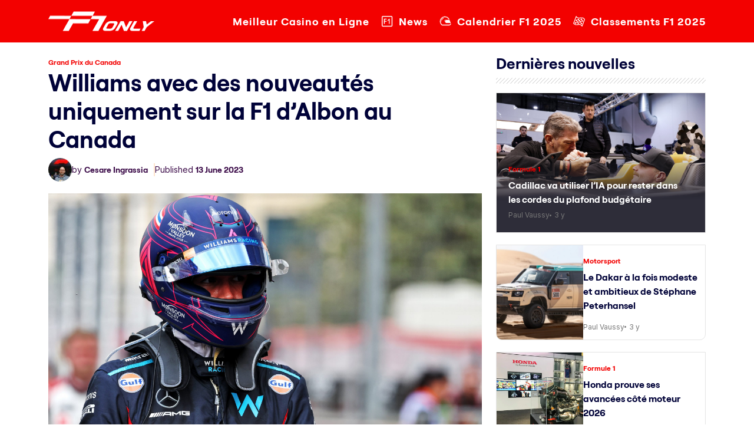

--- FILE ---
content_type: text/html; charset=UTF-8
request_url: https://f1only.fr/williams-avec-des-nouveautes-uniquement-sur-la-f1-dalbon-au-canada/
body_size: 21438
content:
<!doctype html>
<html lang="en-US">
<head><meta charset="UTF-8"><script>if(navigator.userAgent.match(/MSIE|Internet Explorer/i)||navigator.userAgent.match(/Trident\/7\..*?rv:11/i)){var href=document.location.href;if(!href.match(/[?&]nowprocket/)){if(href.indexOf("?")==-1){if(href.indexOf("#")==-1){document.location.href=href+"?nowprocket=1"}else{document.location.href=href.replace("#","?nowprocket=1#")}}else{if(href.indexOf("#")==-1){document.location.href=href+"&nowprocket=1"}else{document.location.href=href.replace("#","&nowprocket=1#")}}}}</script><script>(()=>{class RocketLazyLoadScripts{constructor(){this.v="2.0.2",this.userEvents=["keydown","keyup","mousedown","mouseup","mousemove","mouseover","mouseenter","mouseout","mouseleave","touchmove","touchstart","touchend","touchcancel","wheel","click","dblclick","input","visibilitychange"],this.attributeEvents=["onblur","onclick","oncontextmenu","ondblclick","onfocus","onmousedown","onmouseenter","onmouseleave","onmousemove","onmouseout","onmouseover","onmouseup","onmousewheel","onscroll","onsubmit"]}async t(){this.i(),this.o(),/iP(ad|hone)/.test(navigator.userAgent)&&this.h(),this.u(),this.l(this),this.m(),this.k(this),this.p(this),this._(),await Promise.all([this.R(),this.L()]),this.lastBreath=Date.now(),this.S(this),this.P(),this.D(),this.O(),this.M(),await this.C(this.delayedScripts.normal),await this.C(this.delayedScripts.defer),await this.C(this.delayedScripts.async),this.T("domReady"),await this.F(),await this.j(),await this.I(),this.T("windowLoad"),await this.A(),window.dispatchEvent(new Event("rocket-allScriptsLoaded")),this.everythingLoaded=!0,this.lastTouchEnd&&await new Promise((t=>setTimeout(t,500-Date.now()+this.lastTouchEnd))),this.H(),this.T("all"),this.U(),this.W()}i(){this.CSPIssue=sessionStorage.getItem("rocketCSPIssue"),document.addEventListener("securitypolicyviolation",(t=>{this.CSPIssue||"script-src-elem"!==t.violatedDirective||"data"!==t.blockedURI||(this.CSPIssue=!0,sessionStorage.setItem("rocketCSPIssue",!0))}),{isRocket:!0})}o(){window.addEventListener("pageshow",(t=>{this.persisted=t.persisted,this.realWindowLoadedFired=!0}),{isRocket:!0}),window.addEventListener("pagehide",(()=>{this.onFirstUserAction=null}),{isRocket:!0})}h(){let t;function e(e){t=e}window.addEventListener("touchstart",e,{isRocket:!0}),window.addEventListener("touchend",(function i(o){Math.abs(o.changedTouches[0].pageX-t.changedTouches[0].pageX)<10&&Math.abs(o.changedTouches[0].pageY-t.changedTouches[0].pageY)<10&&o.timeStamp-t.timeStamp<200&&(o.target.dispatchEvent(new PointerEvent("click",{target:o.target,bubbles:!0,cancelable:!0})),event.preventDefault(),window.removeEventListener("touchstart",e,{isRocket:!0}),window.removeEventListener("touchend",i,{isRocket:!0}))}),{isRocket:!0})}q(t){this.userActionTriggered||("mousemove"!==t.type||this.firstMousemoveIgnored?"keyup"===t.type||"mouseover"===t.type||"mouseout"===t.type||(this.userActionTriggered=!0,this.onFirstUserAction&&this.onFirstUserAction()):this.firstMousemoveIgnored=!0),"click"===t.type&&t.preventDefault(),this.savedUserEvents.length>0&&(t.stopPropagation(),t.stopImmediatePropagation()),"touchstart"===this.lastEvent&&"touchend"===t.type&&(this.lastTouchEnd=Date.now()),"click"===t.type&&(this.lastTouchEnd=0),this.lastEvent=t.type,this.savedUserEvents.push(t)}u(){this.savedUserEvents=[],this.userEventHandler=this.q.bind(this),this.userEvents.forEach((t=>window.addEventListener(t,this.userEventHandler,{passive:!1,isRocket:!0})))}U(){this.userEvents.forEach((t=>window.removeEventListener(t,this.userEventHandler,{passive:!1,isRocket:!0}))),this.savedUserEvents.forEach((t=>{t.target.dispatchEvent(new window[t.constructor.name](t.type,t))}))}m(){this.eventsMutationObserver=new MutationObserver((t=>{const e="return false";for(const i of t){if("attributes"===i.type){const t=i.target.getAttribute(i.attributeName);t&&t!==e&&(i.target.setAttribute("data-rocket-"+i.attributeName,t),i.target.setAttribute(i.attributeName,e))}"childList"===i.type&&i.addedNodes.forEach((t=>{if(t.nodeType===Node.ELEMENT_NODE)for(const i of t.attributes)this.attributeEvents.includes(i.name)&&i.value&&""!==i.value&&(t.setAttribute("data-rocket-"+i.name,i.value),t.setAttribute(i.name,e))}))}})),this.eventsMutationObserver.observe(document,{subtree:!0,childList:!0,attributeFilter:this.attributeEvents})}H(){this.eventsMutationObserver.disconnect(),this.attributeEvents.forEach((t=>{document.querySelectorAll("[data-rocket-"+t+"]").forEach((e=>{e.setAttribute(t,e.getAttribute("data-rocket-"+t)),e.removeAttribute("data-rocket-"+t)}))}))}k(t){Object.defineProperty(HTMLElement.prototype,"onclick",{get(){return this.rocketonclick},set(e){this.rocketonclick=e,this.setAttribute(t.everythingLoaded?"onclick":"data-rocket-onclick","this.rocketonclick(event)")}})}S(t){function e(e,i){let o=e[i];e[i]=null,Object.defineProperty(e,i,{get:()=>o,set(s){t.everythingLoaded?o=s:e["rocket"+i]=o=s}})}e(document,"onreadystatechange"),e(window,"onload"),e(window,"onpageshow");try{Object.defineProperty(document,"readyState",{get:()=>t.rocketReadyState,set(e){t.rocketReadyState=e},configurable:!0}),document.readyState="loading"}catch(t){console.log("WPRocket DJE readyState conflict, bypassing")}}l(t){this.originalAddEventListener=EventTarget.prototype.addEventListener,this.originalRemoveEventListener=EventTarget.prototype.removeEventListener,this.savedEventListeners=[],EventTarget.prototype.addEventListener=function(e,i,o){o&&o.isRocket||!t.B(e,this)&&!t.userEvents.includes(e)||t.B(e,this)&&!t.userActionTriggered||e.startsWith("rocket-")?t.originalAddEventListener.call(this,e,i,o):t.savedEventListeners.push({target:this,remove:!1,type:e,func:i,options:o})},EventTarget.prototype.removeEventListener=function(e,i,o){o&&o.isRocket||!t.B(e,this)&&!t.userEvents.includes(e)||t.B(e,this)&&!t.userActionTriggered||e.startsWith("rocket-")?t.originalRemoveEventListener.call(this,e,i,o):t.savedEventListeners.push({target:this,remove:!0,type:e,func:i,options:o})}}T(t){"all"===t&&(EventTarget.prototype.addEventListener=this.originalAddEventListener,EventTarget.prototype.removeEventListener=this.originalRemoveEventListener),this.savedEventListeners=this.savedEventListeners.filter((e=>{let i=e.type,o=e.target||window;return"domReady"===t&&"DOMContentLoaded"!==i&&"readystatechange"!==i||("windowLoad"===t&&"load"!==i&&"readystatechange"!==i&&"pageshow"!==i||(this.B(i,o)&&(i="rocket-"+i),e.remove?o.removeEventListener(i,e.func,e.options):o.addEventListener(i,e.func,e.options),!1))}))}p(t){let e;function i(e){return t.everythingLoaded?e:e.split(" ").map((t=>"load"===t||t.startsWith("load.")?"rocket-jquery-load":t)).join(" ")}function o(o){function s(e){const s=o.fn[e];o.fn[e]=o.fn.init.prototype[e]=function(){return this[0]===window&&t.userActionTriggered&&("string"==typeof arguments[0]||arguments[0]instanceof String?arguments[0]=i(arguments[0]):"object"==typeof arguments[0]&&Object.keys(arguments[0]).forEach((t=>{const e=arguments[0][t];delete arguments[0][t],arguments[0][i(t)]=e}))),s.apply(this,arguments),this}}if(o&&o.fn&&!t.allJQueries.includes(o)){const e={DOMContentLoaded:[],"rocket-DOMContentLoaded":[]};for(const t in e)document.addEventListener(t,(()=>{e[t].forEach((t=>t()))}),{isRocket:!0});o.fn.ready=o.fn.init.prototype.ready=function(i){function s(){parseInt(o.fn.jquery)>2?setTimeout((()=>i.bind(document)(o))):i.bind(document)(o)}return t.realDomReadyFired?!t.userActionTriggered||t.fauxDomReadyFired?s():e["rocket-DOMContentLoaded"].push(s):e.DOMContentLoaded.push(s),o([])},s("on"),s("one"),s("off"),t.allJQueries.push(o)}e=o}t.allJQueries=[],o(window.jQuery),Object.defineProperty(window,"jQuery",{get:()=>e,set(t){o(t)}})}P(){const t=new Map;document.write=document.writeln=function(e){const i=document.currentScript,o=document.createRange(),s=i.parentElement;let n=t.get(i);void 0===n&&(n=i.nextSibling,t.set(i,n));const a=document.createDocumentFragment();o.setStart(a,0),a.appendChild(o.createContextualFragment(e)),s.insertBefore(a,n)}}async R(){return new Promise((t=>{this.userActionTriggered?t():this.onFirstUserAction=t}))}async L(){return new Promise((t=>{document.addEventListener("DOMContentLoaded",(()=>{this.realDomReadyFired=!0,t()}),{isRocket:!0})}))}async I(){return this.realWindowLoadedFired?Promise.resolve():new Promise((t=>{window.addEventListener("load",t,{isRocket:!0})}))}M(){this.pendingScripts=[];this.scriptsMutationObserver=new MutationObserver((t=>{for(const e of t)e.addedNodes.forEach((t=>{"SCRIPT"!==t.tagName||t.noModule||t.isWPRocket||this.pendingScripts.push({script:t,promise:new Promise((e=>{const i=()=>{const i=this.pendingScripts.findIndex((e=>e.script===t));i>=0&&this.pendingScripts.splice(i,1),e()};t.addEventListener("load",i,{isRocket:!0}),t.addEventListener("error",i,{isRocket:!0}),setTimeout(i,1e3)}))})}))})),this.scriptsMutationObserver.observe(document,{childList:!0,subtree:!0})}async j(){await this.J(),this.pendingScripts.length?(await this.pendingScripts[0].promise,await this.j()):this.scriptsMutationObserver.disconnect()}D(){this.delayedScripts={normal:[],async:[],defer:[]},document.querySelectorAll("script[type$=rocketlazyloadscript]").forEach((t=>{t.hasAttribute("data-rocket-src")?t.hasAttribute("async")&&!1!==t.async?this.delayedScripts.async.push(t):t.hasAttribute("defer")&&!1!==t.defer||"module"===t.getAttribute("data-rocket-type")?this.delayedScripts.defer.push(t):this.delayedScripts.normal.push(t):this.delayedScripts.normal.push(t)}))}async _(){await this.L();let t=[];document.querySelectorAll("script[type$=rocketlazyloadscript][data-rocket-src]").forEach((e=>{let i=e.getAttribute("data-rocket-src");if(i&&!i.startsWith("data:")){i.startsWith("//")&&(i=location.protocol+i);try{const o=new URL(i).origin;o!==location.origin&&t.push({src:o,crossOrigin:e.crossOrigin||"module"===e.getAttribute("data-rocket-type")})}catch(t){}}})),t=[...new Map(t.map((t=>[JSON.stringify(t),t]))).values()],this.N(t,"preconnect")}async $(t){if(await this.G(),!0!==t.noModule||!("noModule"in HTMLScriptElement.prototype))return new Promise((e=>{let i;function o(){(i||t).setAttribute("data-rocket-status","executed"),e()}try{if(navigator.userAgent.includes("Firefox/")||""===navigator.vendor||this.CSPIssue)i=document.createElement("script"),[...t.attributes].forEach((t=>{let e=t.nodeName;"type"!==e&&("data-rocket-type"===e&&(e="type"),"data-rocket-src"===e&&(e="src"),i.setAttribute(e,t.nodeValue))})),t.text&&(i.text=t.text),t.nonce&&(i.nonce=t.nonce),i.hasAttribute("src")?(i.addEventListener("load",o,{isRocket:!0}),i.addEventListener("error",(()=>{i.setAttribute("data-rocket-status","failed-network"),e()}),{isRocket:!0}),setTimeout((()=>{i.isConnected||e()}),1)):(i.text=t.text,o()),i.isWPRocket=!0,t.parentNode.replaceChild(i,t);else{const i=t.getAttribute("data-rocket-type"),s=t.getAttribute("data-rocket-src");i?(t.type=i,t.removeAttribute("data-rocket-type")):t.removeAttribute("type"),t.addEventListener("load",o,{isRocket:!0}),t.addEventListener("error",(i=>{this.CSPIssue&&i.target.src.startsWith("data:")?(console.log("WPRocket: CSP fallback activated"),t.removeAttribute("src"),this.$(t).then(e)):(t.setAttribute("data-rocket-status","failed-network"),e())}),{isRocket:!0}),s?(t.fetchPriority="high",t.removeAttribute("data-rocket-src"),t.src=s):t.src="data:text/javascript;base64,"+window.btoa(unescape(encodeURIComponent(t.text)))}}catch(i){t.setAttribute("data-rocket-status","failed-transform"),e()}}));t.setAttribute("data-rocket-status","skipped")}async C(t){const e=t.shift();return e?(e.isConnected&&await this.$(e),this.C(t)):Promise.resolve()}O(){this.N([...this.delayedScripts.normal,...this.delayedScripts.defer,...this.delayedScripts.async],"preload")}N(t,e){this.trash=this.trash||[];let i=!0;var o=document.createDocumentFragment();t.forEach((t=>{const s=t.getAttribute&&t.getAttribute("data-rocket-src")||t.src;if(s&&!s.startsWith("data:")){const n=document.createElement("link");n.href=s,n.rel=e,"preconnect"!==e&&(n.as="script",n.fetchPriority=i?"high":"low"),t.getAttribute&&"module"===t.getAttribute("data-rocket-type")&&(n.crossOrigin=!0),t.crossOrigin&&(n.crossOrigin=t.crossOrigin),t.integrity&&(n.integrity=t.integrity),t.nonce&&(n.nonce=t.nonce),o.appendChild(n),this.trash.push(n),i=!1}})),document.head.appendChild(o)}W(){this.trash.forEach((t=>t.remove()))}async F(){try{document.readyState="interactive"}catch(t){}this.fauxDomReadyFired=!0;try{await this.G(),document.dispatchEvent(new Event("rocket-readystatechange")),await this.G(),document.rocketonreadystatechange&&document.rocketonreadystatechange(),await this.G(),document.dispatchEvent(new Event("rocket-DOMContentLoaded")),await this.G(),window.dispatchEvent(new Event("rocket-DOMContentLoaded"))}catch(t){console.error(t)}}async A(){try{document.readyState="complete"}catch(t){}try{await this.G(),document.dispatchEvent(new Event("rocket-readystatechange")),await this.G(),document.rocketonreadystatechange&&document.rocketonreadystatechange(),await this.G(),window.dispatchEvent(new Event("rocket-load")),await this.G(),window.rocketonload&&window.rocketonload(),await this.G(),this.allJQueries.forEach((t=>t(window).trigger("rocket-jquery-load"))),await this.G();const t=new Event("rocket-pageshow");t.persisted=this.persisted,window.dispatchEvent(t),await this.G(),window.rocketonpageshow&&window.rocketonpageshow({persisted:this.persisted})}catch(t){console.error(t)}}async G(){Date.now()-this.lastBreath>45&&(await this.J(),this.lastBreath=Date.now())}async J(){return document.hidden?new Promise((t=>setTimeout(t))):new Promise((t=>requestAnimationFrame(t)))}B(t,e){return e===document&&"readystatechange"===t||(e===document&&"DOMContentLoaded"===t||(e===window&&"DOMContentLoaded"===t||(e===window&&"load"===t||e===window&&"pageshow"===t)))}static run(){(new RocketLazyLoadScripts).t()}}RocketLazyLoadScripts.run()})();</script>
	
	<meta name="viewport" content="width=device-width, initial-scale=1">
	<link rel="profile" href="https://gmpg.org/xfn/11">

	<link rel="preconnect" href="https://fonts.googleapis.com">
	<link rel="preconnect" href="https://fonts.gstatic.com" crossorigin>
	

	<link href="https://f1only.fr/wp-content/themes/f1-only/css/bootstrap.min.css" rel="stylesheet">
	<link href="https://f1only.fr/wp-content/themes/f1-only/responsive.css" rel="stylesheet">
	<link href="https://cdnjs.cloudflare.com/ajax/libs/font-awesome/6.7.2/css/all.min.css" rel="stylesheet"></script>

	<meta name='robots' content='index, follow, max-image-preview:large, max-snippet:-1, max-video-preview:-1' />
	<style>img:is([sizes="auto" i], [sizes^="auto," i]) { contain-intrinsic-size: 3000px 1500px }</style>
	
	<!-- This site is optimized with the Yoast SEO plugin v24.6 - https://yoast.com/wordpress/plugins/seo/ -->
	<title>Williams avec des nouveautés uniquement sur la F1 d&#039;Albon au Canada</title><link rel="preload" data-rocket-preload as="style" href="https://fonts.googleapis.com/css2?family=Inter:ital,opsz,wght@0,14..32,100..900;1,14..32,100..900&#038;display=swap" /><link rel="stylesheet" href="https://fonts.googleapis.com/css2?family=Inter:ital,opsz,wght@0,14..32,100..900;1,14..32,100..900&#038;display=swap" media="print" onload="this.media='all'" /><noscript><link rel="stylesheet" href="https://fonts.googleapis.com/css2?family=Inter:ital,opsz,wght@0,14..32,100..900;1,14..32,100..900&#038;display=swap" /></noscript>
	<meta name="description" content="Formule 1 - Ce week-end à Montréal, seul Alexander Albon aura le droit à une monoplace mise à jour chez Williams, notamment parce que Logan Sargeant n&#039;a encore jamais roulé sur le tracé Gilles Villeneuve." />
	<link rel="canonical" href="https://f1only.fr/williams-avec-des-nouveautes-uniquement-sur-la-f1-dalbon-au-canada/" />
	<meta property="og:locale" content="en_US" />
	<meta property="og:type" content="article" />
	<meta property="og:title" content="Williams avec des nouveautés uniquement sur la F1 d&#039;Albon au Canada" />
	<meta property="og:description" content="Formule 1 - Ce week-end à Montréal, seul Alexander Albon aura le droit à une monoplace mise à jour chez Williams, notamment parce que Logan Sargeant n&#039;a encore jamais roulé sur le tracé Gilles Villeneuve." />
	<meta property="og:url" content="https://f1only.fr/williams-avec-des-nouveautes-uniquement-sur-la-f1-dalbon-au-canada/" />
	<meta property="og:site_name" content="F1 : Les dernières actualités de la Formule 1 en direct" />
	<meta property="article:publisher" content="https://www.facebook.com/f1only.fr/" />
	<meta property="article:published_time" content="2023-06-13T17:15:46+00:00" />
	<meta property="og:image" content="https://f1only.fr/wp-content/uploads/2023/06/Le-pilote-Williams-Alexander-Albon--scaled.jpg" />
	<meta property="og:image:width" content="2560" />
	<meta property="og:image:height" content="1709" />
	<meta property="og:image:type" content="image/jpeg" />
	<meta name="author" content="Cesare Ingrassia" />
	<meta name="twitter:card" content="summary_large_image" />
	<meta name="twitter:creator" content="@https://twitter.com/ingrassiacedric" />
	<meta name="twitter:site" content="@f1_fr" />
	<meta name="twitter:label1" content="Written by" />
	<meta name="twitter:data1" content="Cesare Ingrassia" />
	<meta name="twitter:label2" content="Est. reading time" />
	<meta name="twitter:data2" content="2 minutes" />
	<script type="application/ld+json" class="yoast-schema-graph">{"@context":"https://schema.org","@graph":[{"@type":"NewsArticle","@id":"https://f1only.fr/williams-avec-des-nouveautes-uniquement-sur-la-f1-dalbon-au-canada/#article","isPartOf":{"@id":"https://f1only.fr/williams-avec-des-nouveautes-uniquement-sur-la-f1-dalbon-au-canada/"},"author":{"name":"Cesare Ingrassia","@id":"https://f1only.fr/#/schema/person/f3a222e62f99398dfb477c6d2294c35f"},"headline":"Williams avec des nouveautés uniquement sur la F1 d&#8217;Albon au Canada","datePublished":"2023-06-13T17:15:46+00:00","mainEntityOfPage":{"@id":"https://f1only.fr/williams-avec-des-nouveautes-uniquement-sur-la-f1-dalbon-au-canada/"},"wordCount":375,"commentCount":0,"publisher":{"@id":"https://f1only.fr/#organization"},"image":{"@id":"https://f1only.fr/williams-avec-des-nouveautes-uniquement-sur-la-f1-dalbon-au-canada/#primaryimage"},"thumbnailUrl":"https://f1only.fr/wp-content/uploads/2023/06/Le-pilote-Williams-Alexander-Albon--scaled.jpg","articleSection":["Grand Prix du Canada"],"inLanguage":"en-US","potentialAction":[{"@type":"CommentAction","name":"Comment","target":["https://f1only.fr/williams-avec-des-nouveautes-uniquement-sur-la-f1-dalbon-au-canada/#respond"]}],"copyrightYear":"2023","copyrightHolder":{"@id":"https://f1only.fr/#organization"}},{"@type":"WebPage","@id":"https://f1only.fr/williams-avec-des-nouveautes-uniquement-sur-la-f1-dalbon-au-canada/","url":"https://f1only.fr/williams-avec-des-nouveautes-uniquement-sur-la-f1-dalbon-au-canada/","name":"Williams avec des nouveautés uniquement sur la F1 d'Albon au Canada","isPartOf":{"@id":"https://f1only.fr/#website"},"primaryImageOfPage":{"@id":"https://f1only.fr/williams-avec-des-nouveautes-uniquement-sur-la-f1-dalbon-au-canada/#primaryimage"},"image":{"@id":"https://f1only.fr/williams-avec-des-nouveautes-uniquement-sur-la-f1-dalbon-au-canada/#primaryimage"},"thumbnailUrl":"https://f1only.fr/wp-content/uploads/2023/06/Le-pilote-Williams-Alexander-Albon--scaled.jpg","datePublished":"2023-06-13T17:15:46+00:00","description":"Formule 1 - Ce week-end à Montréal, seul Alexander Albon aura le droit à une monoplace mise à jour chez Williams, notamment parce que Logan Sargeant n'a encore jamais roulé sur le tracé Gilles Villeneuve.","breadcrumb":{"@id":"https://f1only.fr/williams-avec-des-nouveautes-uniquement-sur-la-f1-dalbon-au-canada/#breadcrumb"},"inLanguage":"en-US","potentialAction":[{"@type":"ReadAction","target":["https://f1only.fr/williams-avec-des-nouveautes-uniquement-sur-la-f1-dalbon-au-canada/"]}]},{"@type":"ImageObject","inLanguage":"en-US","@id":"https://f1only.fr/williams-avec-des-nouveautes-uniquement-sur-la-f1-dalbon-au-canada/#primaryimage","url":"https://f1only.fr/wp-content/uploads/2023/06/Le-pilote-Williams-Alexander-Albon--scaled.jpg","contentUrl":"https://f1only.fr/wp-content/uploads/2023/06/Le-pilote-Williams-Alexander-Albon--scaled.jpg","width":2560,"height":1709,"caption":"Le pilote Williams Alexander Albon"},{"@type":"BreadcrumbList","@id":"https://f1only.fr/williams-avec-des-nouveautes-uniquement-sur-la-f1-dalbon-au-canada/#breadcrumb","itemListElement":[{"@type":"ListItem","position":1,"name":"Accueil","item":"https://f1only.fr/"},{"@type":"ListItem","position":2,"name":"Williams avec des nouveautés uniquement sur la F1 d&rsquo;Albon au Canada"}]},{"@type":"WebSite","@id":"https://f1only.fr/#website","url":"https://f1only.fr/","name":"F1only.fr","description":"","publisher":{"@id":"https://f1only.fr/#organization"},"alternateName":"F1only","potentialAction":[{"@type":"SearchAction","target":{"@type":"EntryPoint","urlTemplate":"https://f1only.fr/?s={search_term_string}"},"query-input":{"@type":"PropertyValueSpecification","valueRequired":true,"valueName":"search_term_string"}}],"inLanguage":"en-US"},{"@type":"Organization","@id":"https://f1only.fr/#organization","name":"F1only.fr","alternateName":"F1only","url":"https://f1only.fr/","logo":{"@type":"ImageObject","inLanguage":"en-US","@id":"https://f1only.fr/#/schema/logo/image/","url":"https://f1only.fr/wp-content/uploads/2023/01/logo@512.png","contentUrl":"https://f1only.fr/wp-content/uploads/2023/01/logo@512.png","width":512,"height":512,"caption":"F1only.fr"},"image":{"@id":"https://f1only.fr/#/schema/logo/image/"},"sameAs":["https://www.facebook.com/f1only.fr/","https://x.com/f1_fr","https://www.instagram.com/f1only.fr/"]},{"@type":"Person","@id":"https://f1only.fr/#/schema/person/f3a222e62f99398dfb477c6d2294c35f","name":"Cesare Ingrassia","image":{"@type":"ImageObject","inLanguage":"en-US","@id":"https://f1only.fr/#/schema/person/image/","url":"https://secure.gravatar.com/avatar/a839c367913b8f186d8fd730837059fa?s=96&d=mm&r=g","contentUrl":"https://secure.gravatar.com/avatar/a839c367913b8f186d8fd730837059fa?s=96&d=mm&r=g","caption":"Cesare Ingrassia"},"description":"Cesare Ingrassia est le directeur de la publication du site d'actualités sur la Formule 1, F1only.fr. Véritable passionné, Cesare Ingrassia est accrédité par la FIA et la F1 et se déplace de paddock en paddock pour vous offrir une couverture totale de chaque événement tout au long de la saison.","sameAs":["https://f1only.fr/","https://www.linkedin.com/in/cedric-ingrassia-b43503137/","https://x.com/https://twitter.com/ingrassiacedric"],"url":"https://f1only.fr/author/cesare/"}]}</script>
	<!-- / Yoast SEO plugin. -->


<link rel='dns-prefetch' href='//f1only.fr' />
<link href='https://fonts.gstatic.com' crossorigin rel='preconnect' />
<link rel="alternate" type="application/rss+xml" title="F1 : Les dernières actualités de la Formule 1 en direct &raquo; Feed" href="https://f1only.fr/feed/" />
<link rel='stylesheet' id='wp-block-library-css' href='https://f1only.fr/wp-includes/css/dist/block-library/style.min.css?ver=6.7.2' media='all' />
<style id='safe-svg-svg-icon-style-inline-css'>
.safe-svg-cover{text-align:center}.safe-svg-cover .safe-svg-inside{display:inline-block;max-width:100%}.safe-svg-cover svg{height:100%;max-height:100%;max-width:100%;width:100%}

</style>
<style id='classic-theme-styles-inline-css'>
/*! This file is auto-generated */
.wp-block-button__link{color:#fff;background-color:#32373c;border-radius:9999px;box-shadow:none;text-decoration:none;padding:calc(.667em + 2px) calc(1.333em + 2px);font-size:1.125em}.wp-block-file__button{background:#32373c;color:#fff;text-decoration:none}
</style>
<style id='global-styles-inline-css'>
:root{--wp--preset--aspect-ratio--square: 1;--wp--preset--aspect-ratio--4-3: 4/3;--wp--preset--aspect-ratio--3-4: 3/4;--wp--preset--aspect-ratio--3-2: 3/2;--wp--preset--aspect-ratio--2-3: 2/3;--wp--preset--aspect-ratio--16-9: 16/9;--wp--preset--aspect-ratio--9-16: 9/16;--wp--preset--color--black: #000000;--wp--preset--color--cyan-bluish-gray: #abb8c3;--wp--preset--color--white: #ffffff;--wp--preset--color--pale-pink: #f78da7;--wp--preset--color--vivid-red: #cf2e2e;--wp--preset--color--luminous-vivid-orange: #ff6900;--wp--preset--color--luminous-vivid-amber: #fcb900;--wp--preset--color--light-green-cyan: #7bdcb5;--wp--preset--color--vivid-green-cyan: #00d084;--wp--preset--color--pale-cyan-blue: #8ed1fc;--wp--preset--color--vivid-cyan-blue: #0693e3;--wp--preset--color--vivid-purple: #9b51e0;--wp--preset--gradient--vivid-cyan-blue-to-vivid-purple: linear-gradient(135deg,rgba(6,147,227,1) 0%,rgb(155,81,224) 100%);--wp--preset--gradient--light-green-cyan-to-vivid-green-cyan: linear-gradient(135deg,rgb(122,220,180) 0%,rgb(0,208,130) 100%);--wp--preset--gradient--luminous-vivid-amber-to-luminous-vivid-orange: linear-gradient(135deg,rgba(252,185,0,1) 0%,rgba(255,105,0,1) 100%);--wp--preset--gradient--luminous-vivid-orange-to-vivid-red: linear-gradient(135deg,rgba(255,105,0,1) 0%,rgb(207,46,46) 100%);--wp--preset--gradient--very-light-gray-to-cyan-bluish-gray: linear-gradient(135deg,rgb(238,238,238) 0%,rgb(169,184,195) 100%);--wp--preset--gradient--cool-to-warm-spectrum: linear-gradient(135deg,rgb(74,234,220) 0%,rgb(151,120,209) 20%,rgb(207,42,186) 40%,rgb(238,44,130) 60%,rgb(251,105,98) 80%,rgb(254,248,76) 100%);--wp--preset--gradient--blush-light-purple: linear-gradient(135deg,rgb(255,206,236) 0%,rgb(152,150,240) 100%);--wp--preset--gradient--blush-bordeaux: linear-gradient(135deg,rgb(254,205,165) 0%,rgb(254,45,45) 50%,rgb(107,0,62) 100%);--wp--preset--gradient--luminous-dusk: linear-gradient(135deg,rgb(255,203,112) 0%,rgb(199,81,192) 50%,rgb(65,88,208) 100%);--wp--preset--gradient--pale-ocean: linear-gradient(135deg,rgb(255,245,203) 0%,rgb(182,227,212) 50%,rgb(51,167,181) 100%);--wp--preset--gradient--electric-grass: linear-gradient(135deg,rgb(202,248,128) 0%,rgb(113,206,126) 100%);--wp--preset--gradient--midnight: linear-gradient(135deg,rgb(2,3,129) 0%,rgb(40,116,252) 100%);--wp--preset--font-size--small: 13px;--wp--preset--font-size--medium: 20px;--wp--preset--font-size--large: 36px;--wp--preset--font-size--x-large: 42px;--wp--preset--spacing--20: 0.44rem;--wp--preset--spacing--30: 0.67rem;--wp--preset--spacing--40: 1rem;--wp--preset--spacing--50: 1.5rem;--wp--preset--spacing--60: 2.25rem;--wp--preset--spacing--70: 3.38rem;--wp--preset--spacing--80: 5.06rem;--wp--preset--shadow--natural: 6px 6px 9px rgba(0, 0, 0, 0.2);--wp--preset--shadow--deep: 12px 12px 50px rgba(0, 0, 0, 0.4);--wp--preset--shadow--sharp: 6px 6px 0px rgba(0, 0, 0, 0.2);--wp--preset--shadow--outlined: 6px 6px 0px -3px rgba(255, 255, 255, 1), 6px 6px rgba(0, 0, 0, 1);--wp--preset--shadow--crisp: 6px 6px 0px rgba(0, 0, 0, 1);}:where(.is-layout-flex){gap: 0.5em;}:where(.is-layout-grid){gap: 0.5em;}body .is-layout-flex{display: flex;}.is-layout-flex{flex-wrap: wrap;align-items: center;}.is-layout-flex > :is(*, div){margin: 0;}body .is-layout-grid{display: grid;}.is-layout-grid > :is(*, div){margin: 0;}:where(.wp-block-columns.is-layout-flex){gap: 2em;}:where(.wp-block-columns.is-layout-grid){gap: 2em;}:where(.wp-block-post-template.is-layout-flex){gap: 1.25em;}:where(.wp-block-post-template.is-layout-grid){gap: 1.25em;}.has-black-color{color: var(--wp--preset--color--black) !important;}.has-cyan-bluish-gray-color{color: var(--wp--preset--color--cyan-bluish-gray) !important;}.has-white-color{color: var(--wp--preset--color--white) !important;}.has-pale-pink-color{color: var(--wp--preset--color--pale-pink) !important;}.has-vivid-red-color{color: var(--wp--preset--color--vivid-red) !important;}.has-luminous-vivid-orange-color{color: var(--wp--preset--color--luminous-vivid-orange) !important;}.has-luminous-vivid-amber-color{color: var(--wp--preset--color--luminous-vivid-amber) !important;}.has-light-green-cyan-color{color: var(--wp--preset--color--light-green-cyan) !important;}.has-vivid-green-cyan-color{color: var(--wp--preset--color--vivid-green-cyan) !important;}.has-pale-cyan-blue-color{color: var(--wp--preset--color--pale-cyan-blue) !important;}.has-vivid-cyan-blue-color{color: var(--wp--preset--color--vivid-cyan-blue) !important;}.has-vivid-purple-color{color: var(--wp--preset--color--vivid-purple) !important;}.has-black-background-color{background-color: var(--wp--preset--color--black) !important;}.has-cyan-bluish-gray-background-color{background-color: var(--wp--preset--color--cyan-bluish-gray) !important;}.has-white-background-color{background-color: var(--wp--preset--color--white) !important;}.has-pale-pink-background-color{background-color: var(--wp--preset--color--pale-pink) !important;}.has-vivid-red-background-color{background-color: var(--wp--preset--color--vivid-red) !important;}.has-luminous-vivid-orange-background-color{background-color: var(--wp--preset--color--luminous-vivid-orange) !important;}.has-luminous-vivid-amber-background-color{background-color: var(--wp--preset--color--luminous-vivid-amber) !important;}.has-light-green-cyan-background-color{background-color: var(--wp--preset--color--light-green-cyan) !important;}.has-vivid-green-cyan-background-color{background-color: var(--wp--preset--color--vivid-green-cyan) !important;}.has-pale-cyan-blue-background-color{background-color: var(--wp--preset--color--pale-cyan-blue) !important;}.has-vivid-cyan-blue-background-color{background-color: var(--wp--preset--color--vivid-cyan-blue) !important;}.has-vivid-purple-background-color{background-color: var(--wp--preset--color--vivid-purple) !important;}.has-black-border-color{border-color: var(--wp--preset--color--black) !important;}.has-cyan-bluish-gray-border-color{border-color: var(--wp--preset--color--cyan-bluish-gray) !important;}.has-white-border-color{border-color: var(--wp--preset--color--white) !important;}.has-pale-pink-border-color{border-color: var(--wp--preset--color--pale-pink) !important;}.has-vivid-red-border-color{border-color: var(--wp--preset--color--vivid-red) !important;}.has-luminous-vivid-orange-border-color{border-color: var(--wp--preset--color--luminous-vivid-orange) !important;}.has-luminous-vivid-amber-border-color{border-color: var(--wp--preset--color--luminous-vivid-amber) !important;}.has-light-green-cyan-border-color{border-color: var(--wp--preset--color--light-green-cyan) !important;}.has-vivid-green-cyan-border-color{border-color: var(--wp--preset--color--vivid-green-cyan) !important;}.has-pale-cyan-blue-border-color{border-color: var(--wp--preset--color--pale-cyan-blue) !important;}.has-vivid-cyan-blue-border-color{border-color: var(--wp--preset--color--vivid-cyan-blue) !important;}.has-vivid-purple-border-color{border-color: var(--wp--preset--color--vivid-purple) !important;}.has-vivid-cyan-blue-to-vivid-purple-gradient-background{background: var(--wp--preset--gradient--vivid-cyan-blue-to-vivid-purple) !important;}.has-light-green-cyan-to-vivid-green-cyan-gradient-background{background: var(--wp--preset--gradient--light-green-cyan-to-vivid-green-cyan) !important;}.has-luminous-vivid-amber-to-luminous-vivid-orange-gradient-background{background: var(--wp--preset--gradient--luminous-vivid-amber-to-luminous-vivid-orange) !important;}.has-luminous-vivid-orange-to-vivid-red-gradient-background{background: var(--wp--preset--gradient--luminous-vivid-orange-to-vivid-red) !important;}.has-very-light-gray-to-cyan-bluish-gray-gradient-background{background: var(--wp--preset--gradient--very-light-gray-to-cyan-bluish-gray) !important;}.has-cool-to-warm-spectrum-gradient-background{background: var(--wp--preset--gradient--cool-to-warm-spectrum) !important;}.has-blush-light-purple-gradient-background{background: var(--wp--preset--gradient--blush-light-purple) !important;}.has-blush-bordeaux-gradient-background{background: var(--wp--preset--gradient--blush-bordeaux) !important;}.has-luminous-dusk-gradient-background{background: var(--wp--preset--gradient--luminous-dusk) !important;}.has-pale-ocean-gradient-background{background: var(--wp--preset--gradient--pale-ocean) !important;}.has-electric-grass-gradient-background{background: var(--wp--preset--gradient--electric-grass) !important;}.has-midnight-gradient-background{background: var(--wp--preset--gradient--midnight) !important;}.has-small-font-size{font-size: var(--wp--preset--font-size--small) !important;}.has-medium-font-size{font-size: var(--wp--preset--font-size--medium) !important;}.has-large-font-size{font-size: var(--wp--preset--font-size--large) !important;}.has-x-large-font-size{font-size: var(--wp--preset--font-size--x-large) !important;}
:where(.wp-block-post-template.is-layout-flex){gap: 1.25em;}:where(.wp-block-post-template.is-layout-grid){gap: 1.25em;}
:where(.wp-block-columns.is-layout-flex){gap: 2em;}:where(.wp-block-columns.is-layout-grid){gap: 2em;}
:root :where(.wp-block-pullquote){font-size: 1.5em;line-height: 1.6;}
</style>
<link rel='stylesheet' id='gn-frontend-gnfollow-style-css' href='https://f1only.fr/wp-content/plugins/gn-publisher/assets/css/gn-frontend-gnfollow.min.css?ver=1.5.20' media='all' />
<link rel='stylesheet' id='mace-gallery-css' href='https://f1only.fr/wp-content/plugins/media-ace/includes/gallery/css/gallery.min.css?ver=6.7.2' media='all' />
<link rel='stylesheet' id='widgetopts-styles-css' href='https://f1only.fr/wp-content/plugins/widget-options/assets/css/widget-options.css?ver=4.1.1' media='all' />
<link rel='stylesheet' id='f1-only-style-css' href='https://f1only.fr/wp-content/themes/f1-only/style.css?ver=1.0.0' media='all' />
<style id='akismet-widget-style-inline-css'>

			.a-stats {
				--akismet-color-mid-green: #357b49;
				--akismet-color-white: #fff;
				--akismet-color-light-grey: #f6f7f7;

				max-width: 350px;
				width: auto;
			}

			.a-stats * {
				all: unset;
				box-sizing: border-box;
			}

			.a-stats strong {
				font-weight: 600;
			}

			.a-stats a.a-stats__link,
			.a-stats a.a-stats__link:visited,
			.a-stats a.a-stats__link:active {
				background: var(--akismet-color-mid-green);
				border: none;
				box-shadow: none;
				border-radius: 8px;
				color: var(--akismet-color-white);
				cursor: pointer;
				display: block;
				font-family: -apple-system, BlinkMacSystemFont, 'Segoe UI', 'Roboto', 'Oxygen-Sans', 'Ubuntu', 'Cantarell', 'Helvetica Neue', sans-serif;
				font-weight: 500;
				padding: 12px;
				text-align: center;
				text-decoration: none;
				transition: all 0.2s ease;
			}

			/* Extra specificity to deal with TwentyTwentyOne focus style */
			.widget .a-stats a.a-stats__link:focus {
				background: var(--akismet-color-mid-green);
				color: var(--akismet-color-white);
				text-decoration: none;
			}

			.a-stats a.a-stats__link:hover {
				filter: brightness(110%);
				box-shadow: 0 4px 12px rgba(0, 0, 0, 0.06), 0 0 2px rgba(0, 0, 0, 0.16);
			}

			.a-stats .count {
				color: var(--akismet-color-white);
				display: block;
				font-size: 1.5em;
				line-height: 1.4;
				padding: 0 13px;
				white-space: nowrap;
			}
		
</style>
<link rel='stylesheet' id='wp-pagenavi-css' href='https://f1only.fr/wp-content/plugins/wp-pagenavi/pagenavi-css.css?ver=2.70' media='all' />
<link rel='stylesheet' id='tablepress-default-css' href='https://f1only.fr/wp-content/plugins/tablepress/css/build/default.css?ver=3.0.4' media='all' />
<style id='tablepress-default-inline-css'>
.tablepress th{background-color:transparent}.tablepress tbody td{font-size:16px}.tablepress th{font-size:16px}.tablepress.test tbody td.column-1{position:sticky;left:0}.tablepress.test tbody td.column-2{position:sticky;left:15px}.tablepress.test tbody td.column-3{position:sticky;left:100px}.tablepress.test th.column-1{position:sticky;left:0}.tablepress.test th.column-2{position:sticky;left:15px}
</style>
<link rel='stylesheet' id='brand-management-public-css' href='https://f1only.fr/wp-content/plugins/brand-management-plugin/public/css/brand-management-public.css?ver=6.7.2' media='screen' />
<script src="https://f1only.fr/wp-includes/js/jquery/jquery.min.js?ver=3.7.1" id="jquery-core-js"></script>
<script src="https://f1only.fr/wp-includes/js/jquery/jquery-migrate.min.js?ver=3.4.1" id="jquery-migrate-js"></script>
<script id="brand-management-ajax-handler-js-extra">
var likes_handler = {"id":"1","url":"https:\/\/f1only.fr\/wp-admin\/admin-ajax.php","nonce":"7a53348a4e","fail_text":"You have already voted.","partner_label_css_url":"\/wp-content\/plugins\/brand-management-plugin\/public\/css\/bm-partner-label.css","black_friday_deal_css_url":"\/wp-content\/plugins\/brand-management-plugin\/public\/css\/bm-black-friday-deal.css"};
</script>
<link rel="https://api.w.org/" href="https://f1only.fr/wp-json/" /><link rel="alternate" title="JSON" type="application/json" href="https://f1only.fr/wp-json/wp/v2/posts/100648" /><link rel="EditURI" type="application/rsd+xml" title="RSD" href="https://f1only.fr/xmlrpc.php?rsd" />
<meta name="generator" content="WordPress 6.7.2" />
<link rel='shortlink' href='https://f1only.fr/?p=100648' />
<link rel="alternate" title="oEmbed (JSON)" type="application/json+oembed" href="https://f1only.fr/wp-json/oembed/1.0/embed?url=https%3A%2F%2Ff1only.fr%2Fwilliams-avec-des-nouveautes-uniquement-sur-la-f1-dalbon-au-canada%2F" />
<link rel="alternate" title="oEmbed (XML)" type="text/xml+oembed" href="https://f1only.fr/wp-json/oembed/1.0/embed?url=https%3A%2F%2Ff1only.fr%2Fwilliams-avec-des-nouveautes-uniquement-sur-la-f1-dalbon-au-canada%2F&#038;format=xml" />
<link rel="shortcut icon" href="https://f1only.fr/favicon.ico">
<link rel="apple-touch-icon" sizes="180x180" href="https://f1only.fr/apple-touch-icon.png">
<link rel="icon" type="image/png" sizes="32x32" href="https://f1only.fr/favicon-32x32.png">
<link rel="icon" type="image/png" sizes="16x16" href="https://f1only.fr/favicon-16x16.png">
<link rel="manifest" href="https://f1only.fr/site.webmanifest">
<link rel="mask-icon" href="https://f1only.fr/safari-pinned-tab.svg" color="#c10606">
<meta name="msapplication-TileColor" content="#603cba">
<meta name="theme-color" content="#ffffff">
<!-- Global site tag (gtag.js) - Google Analytics -->
<script async src="https://www.googletagmanager.com/gtag/js?id=UA-46750839-1"></script>
<script>
  window.dataLayer = window.dataLayer || [];
  function gtag(){dataLayer.push(arguments);}
  gtag('js', new Date());
  gtag('config', 'UA-46750839-1');
</script>
<meta name="google-site-verification" content="L21eJDCsJQUekdmeiQ0FfXnf1wr_zYyOkuoswJWmjW8" />
<!-- Global site tag (gtag.js) - Google Analytics -->
<script async src="https://www.googletagmanager.com/gtag/js?id=G-8RRQW5XEJ6"></script>
<script>
  window.dataLayer = window.dataLayer || [];
  function gtag(){dataLayer.push(arguments);}
  gtag('js', new Date());

  gtag('config', 'G-8RRQW5XEJ6');
</script>
<!-- D-BLOCK TM 
<script>(function(w,d,s,l,i){w[l]=w[l]||[];w[l].push({'gtm.start':
new Date().getTime(),event:'gtm.js'});var f=d.getElementsByTagName(s)[0],
j=d.createElement(s),dl=l!='dataLayer'?'&l='+l:'';j.async=true;j.src=
'https://www.googletagmanager.com/gtm.js?id='+i+dl;f.parentNode.insertBefore(j,f);
})(window,document,'script','dataLayer','GTM-PC2RG39');</script>
 D-BLOCK TM -->

<style>
    .akcelo-wrapper {
        display: grid;
        place-items: center;
        grid-template-columns: 1fr;
        text-align: center;
        position: relative;
        overflow: hidden;
    }
    .akcelo-wrapper.akcelo-wrapper-label:before {
        content: attr(data-ad-text);
        color: #777777;
        font-size: 11px;
        text-align: center;
        position: absolute;
        width: 100%;
        top: 2px;
    }
    .akcelo-wrapper.akcelo-wrapper-label {
        box-sizing: content-box;
        padding: 20px 0 0;
    }
    .akcelo-placeholder:not(.akcelo-loaded) {
        background-color: #f9f9f9;
        background-clip: content-box;
    }
    .akcelo-placeholder:not(.akcelo-loaded)::after {
        border: 1px solid #696969;
        border-radius: 2px;
        color: #696969;
        content: attr(data-placeholder-text);
        font-size: 11px;
        line-height: 1;
        padding: 3px 4px 1px;
        position: absolute;
        background-color: transparent;
        font-family: Arial,sans-serif;
    }
    .akcelo-video > div:first-child {
        width: 100%;
        position: absolute;
        top: 0;
        bottom: 0;
        left: 0;
        right: 0
    }
    .akcelo-video.akcelo-wrapper-label > div:first-child {
        top: 20px;
    }
    @media (pointer:coarse) {
        .akcelo-wrapper.akcelo-desktop {
            display: none;
        }
    }
    @media (pointer:fine) {
        .akcelo-wrapper.akcelo-mobile {
            display: none;
        }
    }
</style>
<meta name="google-site-verification" content="L21eJDCsJQUekdmeiQ0FfXnf1wr_zYyOkuoswJWmjW8" ><link rel="icon" href="https://f1only.fr/wp-content/uploads/2025/12/cropped-logo5i-32x32.png" sizes="32x32" />
<link rel="icon" href="https://f1only.fr/wp-content/uploads/2025/12/cropped-logo5i-192x192.png" sizes="192x192" />
<link rel="apple-touch-icon" href="https://f1only.fr/wp-content/uploads/2025/12/cropped-logo5i-180x180.png" />
<meta name="msapplication-TileImage" content="https://f1only.fr/wp-content/uploads/2025/12/cropped-logo5i-270x270.png" />
<noscript><style id="rocket-lazyload-nojs-css">.rll-youtube-player, [data-lazy-src]{display:none !important;}</style></noscript><meta name="generator" content="WP Rocket 3.18.2" data-wpr-features="wpr_delay_js wpr_lazyload_images wpr_image_dimensions wpr_preload_links wpr_desktop" /></head>

<body class="post-template-default single single-post postid-100648 single-format-standard no-sidebar">


<header data-rocket-location-hash="88739fa3420176cfb8059bf8798f89b0" id="header" class="d-flex align-items-center">
	<div data-rocket-location-hash="a56f3114b48119eb1934f9011db17fc0" class="container d-flex align-items-center justify-content-between">
				<a href="https://f1only.fr" class="logo">
			<img width="180" height="46" src="data:image/svg+xml,%3Csvg%20xmlns='http://www.w3.org/2000/svg'%20viewBox='0%200%20180%2046'%3E%3C/svg%3E" alt="" class="img-fluid" data-lazy-src="https://f1only.fr/wp-content/uploads/2025/03/logo.png"><noscript><img width="180" height="46" src="https://f1only.fr/wp-content/uploads/2025/03/logo.png" alt="" class="img-fluid"></noscript>
		</a>

		<nav id="navbar" class="navbar">
			<ul id="menu-header-menu" class=""><li id="menu-item-130280" class="menu-item menu-item-type-custom menu-item-object-custom menu-item-home menu-item-130280"><a href="https://f1only.fr/">Meilleur Casino en Ligne</a></li>
<li id="menu-item-124399" class="icon-1 menu-item menu-item-type-custom menu-item-object-custom menu-item-124399"><a href="/formule1/">News</a></li>
<li id="menu-item-124160" class="icon-2 menu-item menu-item-type-post_type menu-item-object-page menu-item-124160"><a href="https://f1only.fr/calendrier-f1-2025/">Calendrier F1 2025</a></li>
<li id="menu-item-124161" class="icon-3 menu-item menu-item-type-post_type menu-item-object-page menu-item-124161"><a href="https://f1only.fr/classements-f1-2024/">Classements F1 2025</a></li>
</ul>			<i class="fa-solid fa-bars mobile-nav-toggle"></i>
		</nav>
	</div>
</header>

<div data-rocket-location-hash="b58863a0c22432884a37827a84662513" class="main">
	<main data-rocket-location-hash="730dde71c204806cbba5817c15ed9592" id="primary" class="site-main">


		<section data-rocket-location-hash="c2d91eeca21e911a989d146110d05c5e" class="single-news-page">
    <div data-rocket-location-hash="ca23f7c07336b7cf8c7766d2ffffc9d9" class="container">
        <div class="row">
            <!-- Single News Details -->
            <div class="col-lg-8 col-md-8">
                <div class="single-news-detail">

                                            <div class="single-news-header">
                        	<div class="post-tags">
                                <a href="https://f1only.fr/grand-prix-du-canada/" class="post-tag">Grand Prix du Canada</a>                             </div>
                            <h1>Williams avec des nouveautés uniquement sur la F1 d&#8217;Albon au Canada</h1>
                            <div class="single-author-info">
                                <img alt='' src="data:image/svg+xml,%3Csvg%20xmlns='http://www.w3.org/2000/svg'%20viewBox='0%200%2050%2050'%3E%3C/svg%3E" data-lazy-srcset='https://secure.gravatar.com/avatar/a839c367913b8f186d8fd730837059fa?s=100&#038;d=mm&#038;r=g 2x' class='avatar avatar-50 photo' height='50' width='50' decoding='async' data-lazy-src="https://secure.gravatar.com/avatar/a839c367913b8f186d8fd730837059fa?s=50&#038;d=mm&#038;r=g"/><noscript><img alt='' src='https://secure.gravatar.com/avatar/a839c367913b8f186d8fd730837059fa?s=50&#038;d=mm&#038;r=g' srcset='https://secure.gravatar.com/avatar/a839c367913b8f186d8fd730837059fa?s=100&#038;d=mm&#038;r=g 2x' class='avatar avatar-50 photo' height='50' width='50' decoding='async'/></noscript>                            <div class="single-author-date-name">
                                <p class="single-author-name">by <span><a href="https://f1only.fr/author/cesare/" style="color: #3C0C49">Cesare Ingrassia</a></span> </p>
                                <p class="single-post-date">Published <span>13  June  2023</span></p>
                             </div>
                            </div>
                        </div>
                                                    <img width="2560" height="1709" src="data:image/svg+xml,%3Csvg%20xmlns='http://www.w3.org/2000/svg'%20viewBox='0%200%202560%201709'%3E%3C/svg%3E" alt="Williams avec des nouveautés uniquement sur la F1 d&#8217;Albon au Canada" class="img-fluid single-post-thumbnail" data-lazy-src="https://f1only.fr/wp-content/uploads/2023/06/Le-pilote-Williams-Alexander-Albon--scaled.jpg"><noscript><img width="2560" height="1709" src="https://f1only.fr/wp-content/uploads/2023/06/Le-pilote-Williams-Alexander-Albon--scaled.jpg" alt="Williams avec des nouveautés uniquement sur la F1 d&#8217;Albon au Canada" class="img-fluid single-post-thumbnail"></noscript>
                                                <div class="img-info-single">
							<p>	</p>
                        </div>
                        <div class="single-news-content">
                            <p>L&#8217;équipe <a href="https://f1only.fr/la-livree-gulf-de-la-williams-exposee-a-goodwood-en-juillet/">Williams</a> &#8211; actuellement lanterne rouge du championnat du monde des constructeurs &#8211; introduira quelques nouveautés sur sa FW45 ce week-end au Grand Prix du Canada, mais seul le Thaïlandais Alexander Albon aura l&#8217;honneur de les tester.</p>
<p><em>&#8220;La piste de Montréal devrait jouer un peu plus sur les atouts de la FW45 que Monaco et Barcelone ne l&#8217;ont fait.&#8221;</em> nous confie Dave Robson, directeur de la performance chez Williams, à la veille de la huitième manche du championnat.</p>
<p><em>&#8220;De plus, nous avons plusieurs composants améliorés disponibles cette semaine, mais qui ne seront introduits que sur la voiture d&#8217;Alex [Albon].&#8221;</em></p>
<p><em>&#8220;Nous nous attendons à être plus compétitifs, mais nous prendrons notre temps vendredi pour comprendre si le nouveau package fonctionne comme prévu.&#8221;</em></p>
<p><em>&#8220;Parallèlement aux travaux pour comprendre les améliorations, nous examinerons les travaux habituels sur les pneus vendredi et nous comprendrons comment la surface de la piste s&#8217;est altérée au cours des 12 derniers mois.&#8221;</em></p>
<p><em>&#8220;Les dépassements sont plus faciles à Montréal que lors des deux dernières courses, ce qui pourrait ouvrir des options stratégiques supplémentaires lors du Grand Prix, si la dégradation des pneus peut être gérée.&#8221;</em></p>
<p>De l&#8217;autre côté du garage, l&#8217;Américain Logan Sargeant n&#8217;a jamais roulé sur le tracé Gilles Villeneuve et c&#8217;est donc pour cette raison que Williams n&#8217;a pas souhaité monter les nouvelles pièces sur sa monoplace ce week-end.</p>
<p><em>&#8220;Il s&#8217;agit de la première visite de Logan à Montréal, et c&#8217;est un circuit plus technique qu&#8217;il n&#8217;y paraît de prime abord.&#8221;</em> a ajouté Robson.</p>
<p><em>&#8220;Sa préparation dans le simulateur sera essentielle pour le mettre à niveau et à partir de là, il comprendra rapidement les nuances de la piste. La gestion des pneus et des freins, ainsi que la négociation des murs et des bordures est délicate.&#8221;</em></p>
<p>Depuis le début de la campagne 2023, l&#8217;équipe Williams n&#8217;a marqué qu&#8217;un seul point au championnat du monde et occupe donc la dernière place avec un point de retard sur AlphaTauri.</p>
                        </div>
                                    </div>

				<div class="single-news-last-sec">
	                <div class="container">
		                <div class="profile-main">
		                    <div class="profile-header-main">
		                        <div class="profile-image">
		                            <img alt='' src="data:image/svg+xml,%3Csvg%20xmlns='http://www.w3.org/2000/svg'%20viewBox='0%200%2050%2050'%3E%3C/svg%3E" data-lazy-srcset='https://secure.gravatar.com/avatar/a839c367913b8f186d8fd730837059fa?s=100&#038;d=mm&#038;r=g 2x' class='avatar avatar-50 photo' height='50' width='50' decoding='async' data-lazy-src="https://secure.gravatar.com/avatar/a839c367913b8f186d8fd730837059fa?s=50&#038;d=mm&#038;r=g"/><noscript><img alt='' src='https://secure.gravatar.com/avatar/a839c367913b8f186d8fd730837059fa?s=50&#038;d=mm&#038;r=g' srcset='https://secure.gravatar.com/avatar/a839c367913b8f186d8fd730837059fa?s=100&#038;d=mm&#038;r=g 2x' class='avatar avatar-50 photo' height='50' width='50' decoding='async'/></noscript>		                        </div>
		                        <div class="profile-content">
		                            <h3>Cesare Ingrassia</h3>
		                            <span>
		                            										</span>
									
		                            		                            <a href="https://f1only.fr/author/cesare/">Lire le profil complet</a>
		                        </div>
		                    </div>
		                    <img width="1118" height="22" src="data:image/svg+xml,%3Csvg%20xmlns='http://www.w3.org/2000/svg'%20viewBox='0%200%201118%2022'%3E%3C/svg%3E" alt="" class="img-fluid line-img" data-lazy-src="https://f1only.fr/wp-content/themes/f1-only/images/Frame-3679448.png"><noscript><img width="1118" height="22" src="https://f1only.fr/wp-content/themes/f1-only/images/Frame-3679448.png" alt="" class="img-fluid line-img"></noscript>
		                    <div class="profile-approved-content">
		                        <h5><img width="30" height="31" src="data:image/svg+xml,%3Csvg%20xmlns='http://www.w3.org/2000/svg'%20viewBox='0%200%2030%2031'%3E%3C/svg%3E" alt="" data-lazy-src="https://f1only.fr/wp-content/themes/f1-only/images/approved.png"><noscript><img width="30" height="31" src="https://f1only.fr/wp-content/themes/f1-only/images/approved.png" alt=""></noscript>Notre politique éditoriale impartiale</h5>
		                        <p>La principale raison pour laquelle les joueurs font confiance à nos évaluations est notre engagement à fournir des analyses impartiales et professionnelles des sites de casino en ligne. Nous collectons quotidiennement des données auprès de centaines de plateformes afin de garantir que notre classement reflète les dernières tendances du secteur. Forte de près de deux décennies d’expérience dans l’univers des jeux d’argent en ligne, notre équipe a accumulé un savoir-faire et une expertise considérables. Cette longue expérience nous permet d’offrir des conseils fiables et pertinents à nos lecteurs.</p>
		                    </div>
		                </div>
	           		</div>

				</div>
            </div>

            <!-- Latest Posts Sidebar -->
            <div class="col-lg-4 col-md-4">
                <div class="single-news-latest">
                    <div class="section-title">
			            <h2>
							Dernières nouvelles</h2>
			            <img width="683" height="19" src="data:image/svg+xml,%3Csvg%20xmlns='http://www.w3.org/2000/svg'%20viewBox='0%200%20683%2019'%3E%3C/svg%3E" alt="" class="img-fluid" data-lazy-src="https://f1only.fr/wp-content/themes/f1-only/images/title-line.png"><noscript><img width="683" height="19" src="https://f1only.fr/wp-content/themes/f1-only/images/title-line.png" alt="" class="img-fluid"></noscript>
			        </div>
                    <ul class="latest-blog-list">
                                                        <li>
								    <div class="latest-post-sidebar-image">
								        								            <a href="https://f1only.fr/cadillac-ia-plafond-budgetaire/">
								                <img width="2048" height="1366" src="data:image/svg+xml,%3Csvg%20xmlns='http://www.w3.org/2000/svg'%20viewBox='0%200%202048%201366'%3E%3C/svg%3E" alt="Cadillac va utiliser l&#8217;IA pour rester dans les cordes du plafond budgétaire" class="img-fluid" data-lazy-src="https://f1only.fr/wp-content/uploads/2026/01/G7u3Ja7XQAAmC3R.jpeg"><noscript><img width="2048" height="1366" src="https://f1only.fr/wp-content/uploads/2026/01/G7u3Ja7XQAAmC3R.jpeg" alt="Cadillac va utiliser l&#8217;IA pour rester dans les cordes du plafond budgétaire" class="img-fluid"></noscript>
								            </a>
								        								    </div>

								    <div class="latest-post-sidebar-content">
								        <div class="post-tags">
										    <div class="post-categories">
											    
											    <a href="https://f1only.fr/formule1/" class="post-tag">Formule 1</a> 											</div>

										</div>

								        <h2>
								            <a href="https://f1only.fr/cadillac-ia-plafond-budgetaire/">
								                Cadillac va utiliser l&#8217;IA pour rester dans les cordes du plafond budgétaire								            </a>
								        </h2>

								        <div class="latest-news-page-author-time">
								            <span class="latest-news-page-author">Paul Vaussy</span>
								            <div class="latest-news-page-author">
								                <span class="divider"></span>
								                <span class="latest-new-updated">3 y</span>
								            </div>
								        </div>
								    </div>
								</li>

                                                            <li>
								    <div class="latest-post-sidebar-image">
								        								            <a href="https://f1only.fr/stephane-peterhansel-dakar-defender-leader/">
								                <img width="1123" height="663" src="data:image/svg+xml,%3Csvg%20xmlns='http://www.w3.org/2000/svg'%20viewBox='0%200%201123%20663'%3E%3C/svg%3E" alt="Le Dakar à la fois modeste et ambitieux de Stéphane Peterhansel" class="img-fluid" data-lazy-src="https://f1only.fr/wp-content/uploads/2026/01/Capture-decran-2026-01-12-095507.jpg"><noscript><img width="1123" height="663" src="https://f1only.fr/wp-content/uploads/2026/01/Capture-decran-2026-01-12-095507.jpg" alt="Le Dakar à la fois modeste et ambitieux de Stéphane Peterhansel" class="img-fluid"></noscript>
								            </a>
								        								    </div>

								    <div class="latest-post-sidebar-content">
								        <div class="post-tags">
										    <div class="post-categories">
											    
											    <a href="https://f1only.fr/motorsport/" class="post-tag">Motorsport</a> 											</div>

										</div>

								        <h2>
								            <a href="https://f1only.fr/stephane-peterhansel-dakar-defender-leader/">
								                Le Dakar à la fois modeste et ambitieux de Stéphane Peterhansel								            </a>
								        </h2>

								        <div class="latest-news-page-author-time">
								            <span class="latest-news-page-author">Paul Vaussy</span>
								            <div class="latest-news-page-author">
								                <span class="divider"></span>
								                <span class="latest-new-updated">3 y</span>
								            </div>
								        </div>
								    </div>
								</li>

                                                            <li>
								    <div class="latest-post-sidebar-image">
								        								            <a href="https://f1only.fr/f1-2026-honda-moteur-avance/">
								                <img width="1600" height="1200" src="data:image/svg+xml,%3Csvg%20xmlns='http://www.w3.org/2000/svg'%20viewBox='0%200%201600%201200'%3E%3C/svg%3E" alt="Honda prouve ses avancées côté moteur 2026" class="img-fluid" data-lazy-src="https://f1only.fr/wp-content/uploads/2023/12/moteur-Honda-RA620H.webp"><noscript><img width="1600" height="1200" src="https://f1only.fr/wp-content/uploads/2023/12/moteur-Honda-RA620H.webp" alt="Honda prouve ses avancées côté moteur 2026" class="img-fluid"></noscript>
								            </a>
								        								    </div>

								    <div class="latest-post-sidebar-content">
								        <div class="post-tags">
										    <div class="post-categories">
											    
											    <a href="https://f1only.fr/formule1/" class="post-tag">Formule 1</a> 											</div>

										</div>

								        <h2>
								            <a href="https://f1only.fr/f1-2026-honda-moteur-avance/">
								                Honda prouve ses avancées côté moteur 2026								            </a>
								        </h2>

								        <div class="latest-news-page-author-time">
								            <span class="latest-news-page-author">Paul Vaussy</span>
								            <div class="latest-news-page-author">
								                <span class="divider"></span>
								                <span class="latest-new-updated">3 y</span>
								            </div>
								        </div>
								    </div>
								</li>

                                                            <li>
								    <div class="latest-post-sidebar-image">
								        								            <a href="https://f1only.fr/sergio-perez-revient-sur-ses-annees-chez-red-bull-tout-etait-un-probleme/">
								                <img width="2560" height="1718" src="data:image/svg+xml,%3Csvg%20xmlns='http://www.w3.org/2000/svg'%20viewBox='0%200%202560%201718'%3E%3C/svg%3E" alt="Sergio Perez revient sur ses années chez Red Bull : « Tout était un problème »" class="img-fluid" data-lazy-src="https://f1only.fr/wp-content/uploads/2024/08/SI202408240152-scaled.jpg"><noscript><img width="2560" height="1718" src="https://f1only.fr/wp-content/uploads/2024/08/SI202408240152-scaled.jpg" alt="Sergio Perez revient sur ses années chez Red Bull : « Tout était un problème »" class="img-fluid"></noscript>
								            </a>
								        								    </div>

								    <div class="latest-post-sidebar-content">
								        <div class="post-tags">
										    <div class="post-categories">
											    
											    <a href="https://f1only.fr/formule1/" class="post-tag">Formule 1</a> 											</div>

										</div>

								        <h2>
								            <a href="https://f1only.fr/sergio-perez-revient-sur-ses-annees-chez-red-bull-tout-etait-un-probleme/">
								                Sergio Perez revient sur ses années chez Red Bull : « Tout était un problème »								            </a>
								        </h2>

								        <div class="latest-news-page-author-time">
								            <span class="latest-news-page-author">Thibaud Comparot</span>
								            <div class="latest-news-page-author">
								                <span class="divider"></span>
								                <span class="latest-new-updated">3 y</span>
								            </div>
								        </div>
								    </div>
								</li>

                                                            <li>
								    <div class="latest-post-sidebar-image">
								        								            <a href="https://f1only.fr/red-bull-reduit-son-programme-junior-avant-2026/">
								                <img width="2560" height="1707" src="data:image/svg+xml,%3Csvg%20xmlns='http://www.w3.org/2000/svg'%20viewBox='0%200%202560%201707'%3E%3C/svg%3E" alt="Red Bull réduit son programme junior avant 2026" class="img-fluid" data-lazy-src="https://f1only.fr/wp-content/uploads/2025/03/SI202503140279-scaled.jpg"><noscript><img width="2560" height="1707" src="https://f1only.fr/wp-content/uploads/2025/03/SI202503140279-scaled.jpg" alt="Red Bull réduit son programme junior avant 2026" class="img-fluid"></noscript>
								            </a>
								        								    </div>

								    <div class="latest-post-sidebar-content">
								        <div class="post-tags">
										    <div class="post-categories">
											    
											    <a href="https://f1only.fr/formule1/" class="post-tag">Formule 1</a> 											</div>

										</div>

								        <h2>
								            <a href="https://f1only.fr/red-bull-reduit-son-programme-junior-avant-2026/">
								                Red Bull réduit son programme junior avant 2026								            </a>
								        </h2>

								        <div class="latest-news-page-author-time">
								            <span class="latest-news-page-author">Thibaud Comparot</span>
								            <div class="latest-news-page-author">
								                <span class="divider"></span>
								                <span class="latest-new-updated">3 y</span>
								            </div>
								        </div>
								    </div>
								</li>

                                                            <li>
								    <div class="latest-post-sidebar-image">
								        								            <a href="https://f1only.fr/mekies-salue-lelan-collectif-de-red-bull-derriere-la-remontee-de-verstappen/">
								                <img width="2560" height="1707" src="data:image/svg+xml,%3Csvg%20xmlns='http://www.w3.org/2000/svg'%20viewBox='0%200%202560%201707'%3E%3C/svg%3E" alt="Mekies salue l’élan collectif de Red Bull derrière la remontée de Verstappen" class="img-fluid" data-lazy-src="https://f1only.fr/wp-content/uploads/2025/07/SI202507100329-scaled.jpg"><noscript><img width="2560" height="1707" src="https://f1only.fr/wp-content/uploads/2025/07/SI202507100329-scaled.jpg" alt="Mekies salue l’élan collectif de Red Bull derrière la remontée de Verstappen" class="img-fluid"></noscript>
								            </a>
								        								    </div>

								    <div class="latest-post-sidebar-content">
								        <div class="post-tags">
										    <div class="post-categories">
											    
											    <a href="https://f1only.fr/formule1/" class="post-tag">Formule 1</a> 											</div>

										</div>

								        <h2>
								            <a href="https://f1only.fr/mekies-salue-lelan-collectif-de-red-bull-derriere-la-remontee-de-verstappen/">
								                Mekies salue l’élan collectif de Red Bull derrière la remontée de Verstappen								            </a>
								        </h2>

								        <div class="latest-news-page-author-time">
								            <span class="latest-news-page-author">Thibaud Comparot</span>
								            <div class="latest-news-page-author">
								                <span class="divider"></span>
								                <span class="latest-new-updated">3 y</span>
								            </div>
								        </div>
								    </div>
								</li>

                                                            <li>
								    <div class="latest-post-sidebar-image">
								        								            <a href="https://f1only.fr/will-courtenay-rejoint-mclaren-apres-sa-liberation-anticipee-de-red-bull/">
								                <img width="1028" height="607" src="data:image/svg+xml,%3Csvg%20xmlns='http://www.w3.org/2000/svg'%20viewBox='0%200%201028%20607'%3E%3C/svg%3E" alt="Will Courtenay rejoint McLaren après sa &#8220;libération&#8221; anticipée de Red Bull" class="img-fluid" data-lazy-src="https://f1only.fr/wp-content/uploads/2025/10/Capture-decran-2025-10-25-a-10.47.13.png"><noscript><img width="1028" height="607" src="https://f1only.fr/wp-content/uploads/2025/10/Capture-decran-2025-10-25-a-10.47.13.png" alt="Will Courtenay rejoint McLaren après sa &#8220;libération&#8221; anticipée de Red Bull" class="img-fluid"></noscript>
								            </a>
								        								    </div>

								    <div class="latest-post-sidebar-content">
								        <div class="post-tags">
										    <div class="post-categories">
											    
											    <a href="https://f1only.fr/formule1/" class="post-tag">Formule 1</a> 											</div>

										</div>

								        <h2>
								            <a href="https://f1only.fr/will-courtenay-rejoint-mclaren-apres-sa-liberation-anticipee-de-red-bull/">
								                Will Courtenay rejoint McLaren après sa &#8220;libération&#8221; anticipée de Red Bull								            </a>
								        </h2>

								        <div class="latest-news-page-author-time">
								            <span class="latest-news-page-author">Thibaud Comparot</span>
								            <div class="latest-news-page-author">
								                <span class="divider"></span>
								                <span class="latest-new-updated">3 y</span>
								            </div>
								        </div>
								    </div>
								</li>

                                                            <li>
								    <div class="latest-post-sidebar-image">
								        								            <a href="https://f1only.fr/oscar-piastri-revient-sur-son-conflit-avec-alpine-avant-de-rejoindre-mclaren/">
								                <img width="150" height="150" src="data:image/svg+xml,%3Csvg%20xmlns='http://www.w3.org/2000/svg'%20viewBox='0%200%20150%20150'%3E%3C/svg%3E" alt="Oscar Piastri revient sur son conflit avec Alpine avant de rejoindre McLaren" class="img-fluid" data-lazy-src="https://f1only.fr/wp-content/uploads/2022/08/piastri-et-alpine-f1-150x150.png"><noscript><img width="150" height="150" src="https://f1only.fr/wp-content/uploads/2022/08/piastri-et-alpine-f1-150x150.png" alt="Oscar Piastri revient sur son conflit avec Alpine avant de rejoindre McLaren" class="img-fluid"></noscript>
								            </a>
								        								    </div>

								    <div class="latest-post-sidebar-content">
								        <div class="post-tags">
										    <div class="post-categories">
											    
											    <a href="https://f1only.fr/formule1/" class="post-tag">Formule 1</a> 											</div>

										</div>

								        <h2>
								            <a href="https://f1only.fr/oscar-piastri-revient-sur-son-conflit-avec-alpine-avant-de-rejoindre-mclaren/">
								                Oscar Piastri revient sur son conflit avec Alpine avant de rejoindre McLaren								            </a>
								        </h2>

								        <div class="latest-news-page-author-time">
								            <span class="latest-news-page-author">Thibaud Comparot</span>
								            <div class="latest-news-page-author">
								                <span class="divider"></span>
								                <span class="latest-new-updated">3 y</span>
								            </div>
								        </div>
								    </div>
								</li>

                                                </ul>
                </div>
            </div>
        </div>
    </div>
</section>


	</main><!-- #main -->


</div>

<footer data-rocket-location-hash="f3d1c58420f95d002618d3b7cfb851a5" id="footer">
    <div class="container">
        <div data-rocket-location-hash="009b89ff1961ed2d9b6a5274baca3d60" class="footer-top">
            <div class="footer-logo-social">
                <div class="footer-logo">
                                        <a href="https://f1only.fr" class="logo">
                        <img width="180" height="46" src="data:image/svg+xml,%3Csvg%20xmlns='http://www.w3.org/2000/svg'%20viewBox='0%200%20180%2046'%3E%3C/svg%3E" alt="" class="img-fluid" data-lazy-src="https://f1only.fr/wp-content/uploads/2025/03/logo.png"><noscript><img width="180" height="46" src="https://f1only.fr/wp-content/uploads/2025/03/logo.png" alt="" class="img-fluid"></noscript>
                    </a>
                </div>
                <div class="footer-social">
                                            <ul>
                                                                                        <li>
                                    <a href="https://www.facebook.com/f1only.fr/">
                                    <img width="7" height="15" src="data:image/svg+xml,%3Csvg%20xmlns='http://www.w3.org/2000/svg'%20viewBox='0%200%207%2015'%3E%3C/svg%3E" alt="" class="img-fluid" data-lazy-src="https://f1only.fr/wp-content/uploads/2025/03/facebook.png"><noscript><img width="7" height="15" src="https://f1only.fr/wp-content/uploads/2025/03/facebook.png" alt="" class="img-fluid"></noscript>
                                    </a>
                                </li>
                                                                                        <li>
                                    <a href="https://x.com/f1_fr?lang=fr">
                                    <img width="13" height="12" src="data:image/svg+xml,%3Csvg%20xmlns='http://www.w3.org/2000/svg'%20viewBox='0%200%2013%2012'%3E%3C/svg%3E" alt="" class="img-fluid" data-lazy-src="https://f1only.fr/wp-content/uploads/2025/03/twitter.png"><noscript><img width="13" height="12" src="https://f1only.fr/wp-content/uploads/2025/03/twitter.png" alt="" class="img-fluid"></noscript>
                                    </a>
                                </li>
                                                                                        <li>
                                    <a href="">
                                    <img width="14" height="15" src="data:image/svg+xml,%3Csvg%20xmlns='http://www.w3.org/2000/svg'%20viewBox='0%200%2014%2015'%3E%3C/svg%3E" alt="" class="img-fluid" data-lazy-src="https://f1only.fr/wp-content/uploads/2025/03/telegram.png"><noscript><img width="14" height="15" src="https://f1only.fr/wp-content/uploads/2025/03/telegram.png" alt="" class="img-fluid"></noscript>
                                    </a>
                                </li>
                                                                                        <li>
                                    <a href="https://www.youtube.com/@fonlyfr">
                                    <img width="14" height="15" src="data:image/svg+xml,%3Csvg%20xmlns='http://www.w3.org/2000/svg'%20viewBox='0%200%2014%2015'%3E%3C/svg%3E" alt="" class="img-fluid" data-lazy-src="https://f1only.fr/wp-content/uploads/2025/03/Youtube.png"><noscript><img width="14" height="15" src="https://f1only.fr/wp-content/uploads/2025/03/Youtube.png" alt="" class="img-fluid"></noscript>
                                    </a>
                                </li>
                                                    </ul>
                                    </div>
            </div>
        </div>
        <div data-rocket-location-hash="239f949d7c99fd1f72dc88ec28217c00" class="footer-menus-middle">
            <div class="row">
                <div class="col-lg-3 col-md-3 col-6">
                    <div class="footer-menu">
                        <div class="footer-menu-title">
                            <h5>Top 5 Online Casinos</h5>                        </div>
                                            </div>
                </div>
                <div class="col-lg-3 col-md-3 col-6">
                    <div class="footer-menu">
                        <div class="footer-menu-title">
                            <h5>Casino Games</h5>                        </div>
                                            </div>
                </div>
                <div class="col-lg-3 col-md-3 col-6">
                    <div class="footer-menu">
                        <div class="footer-menu-title">
                            <h5>Top Casinos</h5>                        </div>
                                            </div>
                </div>
                <div class="col-lg-3 col-md-3 col-6">
                    <div class="footer-menu">
                        <div class="footer-menu-title">
                            <h5>Popular Slots</h5>                        </div>
                                            </div>
                </div>
            </div>
        </div>
        <div data-rocket-location-hash="d6fc454ab56554ad1dab97f98e4a6cdb" class="footer-menu-list">
            <ul id="menu-footer-menu" class=""><li id="menu-item-124327" class="menu-item menu-item-type-custom menu-item-object-custom menu-item-home menu-item-124327"><a href="https://f1only.fr/">Meilleur Casino en Ligne</a></li>
<li id="menu-item-70814" class="menu-item menu-item-type-post_type menu-item-object-page menu-item-70814"><a href="https://f1only.fr/f1-news-contacts/">Contacts</a></li>
<li id="menu-item-70815" class="menu-item menu-item-type-post_type menu-item-object-page menu-item-70815"><a href="https://f1only.fr/mentions-legales/">Mentions légales</a></li>
<li id="menu-item-92527" class="menu-item menu-item-type-post_type menu-item-object-page menu-item-92527"><a href="https://f1only.fr/calendrier-f1-2025/">Calendrier F1 2025</a></li>
<li id="menu-item-110577" class="menu-item menu-item-type-post_type menu-item-object-page menu-item-110577"><a href="https://f1only.fr/classements-f1-2024/">Classements F1 2025</a></li>
<li id="menu-item-108135" class="menu-item menu-item-type-custom menu-item-object-custom menu-item-108135"><a href="https://f1only.fr/formule1/">News F1</a></li>
<li id="menu-item-108705" class="menu-item menu-item-type-post_type menu-item-object-page menu-item-108705"><a href="https://f1only.fr/rss-feed/">Flux RSS</a></li>
</ul>        </div>
                                    <div data-rocket-location-hash="c5ba84b3f8b0767ef6a37081a5c4506e" class="gamble-responsibly">
                    <h5>Jouez de manière responsable et avec modération</h5>
                    <p>Les utilisateurs doivent être âgés de 18 ans ou plus. Si vous rencontrez des difficultés avec les jeux d'argent, vous trouverez de l'aide et des conseils sur responsiblegambling.org</p>
                    <ul>
                                                                            <li><img width="40" height="39" src="data:image/svg+xml,%3Csvg%20xmlns='http://www.w3.org/2000/svg'%20viewBox='0%200%2040%2039'%3E%3C/svg%3E" alt="" class="img-fluid" data-lazy-src="https://f1only.fr/wp-content/uploads/2025/03/18.png"><noscript><img width="40" height="39" src="https://f1only.fr/wp-content/uploads/2025/03/18.png" alt="" class="img-fluid"></noscript></li>
                                                                            <li><img src="" alt="" class="img-fluid"></li>
                                                                            <li><img src="" alt="" class="img-fluid"></li>
                                                                            <li><img width="48" height="33" src="data:image/svg+xml,%3Csvg%20xmlns='http://www.w3.org/2000/svg'%20viewBox='0%200%2048%2033'%3E%3C/svg%3E" alt="" class="img-fluid" data-lazy-src="https://f1only.fr/wp-content/uploads/2025/03/nj.png"><noscript><img width="48" height="33" src="https://f1only.fr/wp-content/uploads/2025/03/nj.png" alt="" class="img-fluid"></noscript></li>
                                                                            <li><img width="159" height="33" src="data:image/svg+xml,%3Csvg%20xmlns='http://www.w3.org/2000/svg'%20viewBox='0%200%20159%2033'%3E%3C/svg%3E" alt="" class="img-fluid" data-lazy-src="https://f1only.fr/wp-content/uploads/2025/03/joueurs.png"><noscript><img width="159" height="33" src="https://f1only.fr/wp-content/uploads/2025/03/joueurs.png" alt="" class="img-fluid"></noscript></li>
                                            </ul>
                </div>
                                        <div data-rocket-location-hash="7d020ee38b2301136614c01197a78bd5" class="payment-icons">
                <ul>
                                                                <li>
                            <img width="47" height="16" src="data:image/svg+xml,%3Csvg%20xmlns='http://www.w3.org/2000/svg'%20viewBox='0%200%2047%2016'%3E%3C/svg%3E" alt="" class="img-fluid" data-lazy-src="https://f1only.fr/wp-content/uploads/2025/03/visa.png"><noscript><img width="47" height="16" src="https://f1only.fr/wp-content/uploads/2025/03/visa.png" alt="" class="img-fluid"></noscript>
                        </li>
                                                                <li>
                            <img width="47" height="18" src="data:image/svg+xml,%3Csvg%20xmlns='http://www.w3.org/2000/svg'%20viewBox='0%200%2047%2018'%3E%3C/svg%3E" alt="" class="img-fluid" data-lazy-src="https://f1only.fr/wp-content/uploads/2025/03/gpay.png"><noscript><img width="47" height="18" src="https://f1only.fr/wp-content/uploads/2025/03/gpay.png" alt="" class="img-fluid"></noscript>
                        </li>
                                                                <li>
                            <img width="32" height="21" src="data:image/svg+xml,%3Csvg%20xmlns='http://www.w3.org/2000/svg'%20viewBox='0%200%2032%2021'%3E%3C/svg%3E" alt="" class="img-fluid" data-lazy-src="https://f1only.fr/wp-content/uploads/2025/03/master.png"><noscript><img width="32" height="21" src="https://f1only.fr/wp-content/uploads/2025/03/master.png" alt="" class="img-fluid"></noscript>
                        </li>
                                                                <li>
                            <img width="46" height="17" src="data:image/svg+xml,%3Csvg%20xmlns='http://www.w3.org/2000/svg'%20viewBox='0%200%2046%2017'%3E%3C/svg%3E" alt="" class="img-fluid" data-lazy-src="https://f1only.fr/wp-content/uploads/2025/03/poli.png"><noscript><img width="46" height="17" src="https://f1only.fr/wp-content/uploads/2025/03/poli.png" alt="" class="img-fluid"></noscript>
                        </li>
                                                                <li>
                            <img width="57" height="24" src="data:image/svg+xml,%3Csvg%20xmlns='http://www.w3.org/2000/svg'%20viewBox='0%200%2057%2024'%3E%3C/svg%3E" alt="" class="img-fluid" data-lazy-src="https://f1only.fr/wp-content/uploads/2025/03/apple-pay.png"><noscript><img width="57" height="24" src="https://f1only.fr/wp-content/uploads/2025/03/apple-pay.png" alt="" class="img-fluid"></noscript>
                        </li>
                                                                <li>
                            <img width="68" height="13" src="data:image/svg+xml,%3Csvg%20xmlns='http://www.w3.org/2000/svg'%20viewBox='0%200%2068%2013'%3E%3C/svg%3E" alt="" class="img-fluid" data-lazy-src="https://f1only.fr/wp-content/uploads/2025/03/neteller.png"><noscript><img width="68" height="13" src="https://f1only.fr/wp-content/uploads/2025/03/neteller.png" alt="" class="img-fluid"></noscript>
                        </li>
                                                                <li>
                            <img width="63" height="18" src="data:image/svg+xml,%3Csvg%20xmlns='http://www.w3.org/2000/svg'%20viewBox='0%200%2063%2018'%3E%3C/svg%3E" alt="" class="img-fluid" data-lazy-src="https://f1only.fr/wp-content/uploads/2025/03/paypal.png"><noscript><img width="63" height="18" src="https://f1only.fr/wp-content/uploads/2025/03/paypal.png" alt="" class="img-fluid"></noscript>
                        </li>
                                                                <li>
                            <img width="52" height="18" src="data:image/svg+xml,%3Csvg%20xmlns='http://www.w3.org/2000/svg'%20viewBox='0%200%2052%2018'%3E%3C/svg%3E" alt="" class="img-fluid" data-lazy-src="https://f1only.fr/wp-content/uploads/2025/03/skrill.png"><noscript><img width="52" height="18" src="https://f1only.fr/wp-content/uploads/2025/03/skrill.png" alt="" class="img-fluid"></noscript>
                        </li>
                                                                <li>
                            <img width="70" height="16" src="data:image/svg+xml,%3Csvg%20xmlns='http://www.w3.org/2000/svg'%20viewBox='0%200%2070%2016'%3E%3C/svg%3E" alt="" class="img-fluid" data-lazy-src="https://f1only.fr/wp-content/uploads/2025/03/neosurt.png"><noscript><img width="70" height="16" src="https://f1only.fr/wp-content/uploads/2025/03/neosurt.png" alt="" class="img-fluid"></noscript>
                        </li>
                                                                <li>
                            <img width="72" height="21" src="data:image/svg+xml,%3Csvg%20xmlns='http://www.w3.org/2000/svg'%20viewBox='0%200%2072%2021'%3E%3C/svg%3E" alt="" class="img-fluid" data-lazy-src="https://f1only.fr/wp-content/uploads/2025/03/klarna.png"><noscript><img width="72" height="21" src="https://f1only.fr/wp-content/uploads/2025/03/klarna.png" alt="" class="img-fluid"></noscript>
                        </li>
                                                                <li>
                            <img width="72" height="21" src="data:image/svg+xml,%3Csvg%20xmlns='http://www.w3.org/2000/svg'%20viewBox='0%200%2072%2021'%3E%3C/svg%3E" alt="" class="img-fluid" data-lazy-src="https://f1only.fr/wp-content/uploads/2025/03/mobikwik.png"><noscript><img width="72" height="21" src="https://f1only.fr/wp-content/uploads/2025/03/mobikwik.png" alt="" class="img-fluid"></noscript>
                        </li>
                                    </ul>
            </div>
                <div data-rocket-location-hash="89ae1b507b61cfc1e93cba19b9b27ac3" class="footer-disclaimer">
            <p>© F1only.fr News F1 24/7 - Toute l'actualité de la Formule 1. 2014-2025 - Tous droits réservés/Reproduction totale ou en partie interdite. F1only.fr n’a aucun lien avec Formula One Group, la FIA, le Championnat du Monde FIA de Formule 1 ou Formula One Licensing B.V. et son contenu n’est ni approuvé, ni parrainé par ces entités. Les termes F1, FORMULE UN, FORMULE 1, FORMULA ONE et FORMULA 1 et toute combinaison de ces termes ainsi que les logos exploités en relation avec le Championnat du Monde de Formule Un sont la propriété de Formula One Licensing B.V. Ils ne peuvent être utilisés de quelque manière que ce soit qui impliquerait un lien officiel avec Formula One Group, la FIA, le Championnat du Monde FIA de Formule 1 ou Formula One Licensing B.V. Cette dernière se réserve le droit d’agir en cas d’une atteinte quelconque à ses droits. En qualité de média spécialisé sur la F1, F1only.fr est accrédité sur les GP de Formule 1 tout au long de la saison. </p>
        </div>
        <div data-rocket-location-hash="cf097f47320015534bb275c11c2bf52d" class="footer-element-right">
            <img width="469" height="575" src="data:image/svg+xml,%3Csvg%20xmlns='http://www.w3.org/2000/svg'%20viewBox='0%200%20469%20575'%3E%3C/svg%3E" alt="" data-lazy-src="https://f1only.fr/wp-content/themes/f1-only/images/footer-element-1.png"><noscript><img width="469" height="575" src="https://f1only.fr/wp-content/themes/f1-only/images/footer-element-1.png" alt=""></noscript>
        </div>
        <div data-rocket-location-hash="5ddde6acb37ccd0d8adc88185ae76a61" class="footer-element-left">
            <img width="1159" height="509" src="data:image/svg+xml,%3Csvg%20xmlns='http://www.w3.org/2000/svg'%20viewBox='0%200%201159%20509'%3E%3C/svg%3E" alt="" class="img-fluid" data-lazy-src="https://f1only.fr/wp-content/themes/f1-only/images/footer-element-2.png"><noscript><img width="1159" height="509" src="https://f1only.fr/wp-content/themes/f1-only/images/footer-element-2.png" alt="" class="img-fluid"></noscript>
        </div>
    </div>
</footer>

	

<script src="https://cdnjs.cloudflare.com/ajax/libs/jquery/3.7.1/jquery.min.js"></script>
<script src="https://f1only.fr/wp-content/themes/f1-only/js/bootstrap.bundle.min.js"></script>
<script src="https://f1only.fr/wp-content/themes/f1-only/js/main.js"></script>

<script type="rocketlazyloadscript">
    function myFunction() {
        var copyText = document.getElementById("myInput");
        copyText.select();
        copyText.setSelectionRange(0, 99999);
        navigator.clipboard.writeText(copyText.value);
        
        var tooltip = document.getElementById("myTooltip");
        tooltip.innerHTML = "Copied: " + copyText.value;
    }

    function outFunc() {
        var tooltip = document.getElementById("myTooltip");
        tooltip.innerHTML = "Copy to clipboard";
    }
</script>

<script type="rocketlazyloadscript">
    jQuery(document).ready(function($) {
        $('#toggle-posts').on('click', function() {
            $('.hidden-post').toggleClass('show'); // Add/remove class
            
            var button = $(this);
            if (button.text() === "Charger plus +") {
                button.text("Afficher moins -");
            } else {
                button.text("Charger plus +");
            }
        });
    });
</script>

<span data-foxframework-version="3.0"></span><script id="mace-gallery-js-extra">
var macegallery = {"i18n":{"of":"of"},"html":"\n<div class=\"g1-gallery-wrapper g1-gallery-dark\">\n\t<div class=\"g1-gallery\">\n\t\t<div class=\"g1-gallery-header\">\n\t\t\t<div class=\"g1-gallery-header-left\">\n\t\t\t\t<div class=\"g1-gallery-logo\">\n\t\t\t\t<img width=\"130\" height=\"37\" src=\"https:\/\/f1only.fr\/wp-content\/uploads\/2022\/01\/logo-light@130.png\" >\t\t\t\t<\/div>\n\t\t\t\t<div class=\"g1-gallery-title g1-gamma g1-gamma-1st\">{title}<\/div>\n\t\t\t<\/div>\n\t\t\t<div class=\"g1-gallery-header-right\">\n\t\t\t\t<div class=\"g1-gallery-back-to-slideshow\">Back to slideshow<\/div>\n\t\t\t\t<div class=\"g1-gallery-thumbs-button\"><\/div>\n\t\t\t\t<div class=\"g1-gallery-numerator\">{numerator}<\/div>\n\t\t\t\t<div class=\"g1-gallery-close-button\"><\/div>\n\t\t\t<\/div>\n\t\t<\/div>\n\t\t<div class=\"g1-gallery-body\">\n\t\t\t<div class=\"g1-gallery-frames\">\n\t\t\t\t{frames}\n\t\t\t<\/div>\n\t\t\t<div class=\"g1-gallery-thumbnails32\">\n\t\t\t\t<div class=\"g1-gallery-thumbnails-collection\">\n\t\t\t\t\t{thumbnails32}\n\t\t\t\t<\/div>\n\t\t\t<\/div>\n\t\t\t<div class=\"g1-gallery-sidebar\">\n\t\t\t\t\t<div class=\"g1-gallery-shares\">\n\t\t\t\t\t<\/div>\n\t\t\t\t\t<div class=\"g1-gallery-ad\"><\/div>\n\t\t\t\t\t\t\t\t\t\t\t<div class=\"g1-gallery-thumbnails\">\n\t\t\t\t\t\t\t<div class=\"g1-gallery-thumbnails-up\"><\/div>\n\t\t\t\t\t\t\t<div class=\"g1-gallery-thumbnails-collection\">{thumbnails}<\/div>\n\t\t\t\t\t\t\t<div class=\"g1-gallery-thumbnails-down\"><\/div>\n\t\t\t\t\t\t<\/div>\n\t\t\t\t\t\t\t\t<\/div>\n\t\t<\/div>\n\t<\/div>\n<\/div>\n","shares":""};
</script>
<script src="https://f1only.fr/wp-content/plugins/media-ace/includes/gallery/js/gallery.js?ver=1.4.12" id="mace-gallery-js"></script>
<script id="rocket-browser-checker-js-after">
"use strict";var _createClass=function(){function defineProperties(target,props){for(var i=0;i<props.length;i++){var descriptor=props[i];descriptor.enumerable=descriptor.enumerable||!1,descriptor.configurable=!0,"value"in descriptor&&(descriptor.writable=!0),Object.defineProperty(target,descriptor.key,descriptor)}}return function(Constructor,protoProps,staticProps){return protoProps&&defineProperties(Constructor.prototype,protoProps),staticProps&&defineProperties(Constructor,staticProps),Constructor}}();function _classCallCheck(instance,Constructor){if(!(instance instanceof Constructor))throw new TypeError("Cannot call a class as a function")}var RocketBrowserCompatibilityChecker=function(){function RocketBrowserCompatibilityChecker(options){_classCallCheck(this,RocketBrowserCompatibilityChecker),this.passiveSupported=!1,this._checkPassiveOption(this),this.options=!!this.passiveSupported&&options}return _createClass(RocketBrowserCompatibilityChecker,[{key:"_checkPassiveOption",value:function(self){try{var options={get passive(){return!(self.passiveSupported=!0)}};window.addEventListener("test",null,options),window.removeEventListener("test",null,options)}catch(err){self.passiveSupported=!1}}},{key:"initRequestIdleCallback",value:function(){!1 in window&&(window.requestIdleCallback=function(cb){var start=Date.now();return setTimeout(function(){cb({didTimeout:!1,timeRemaining:function(){return Math.max(0,50-(Date.now()-start))}})},1)}),!1 in window&&(window.cancelIdleCallback=function(id){return clearTimeout(id)})}},{key:"isDataSaverModeOn",value:function(){return"connection"in navigator&&!0===navigator.connection.saveData}},{key:"supportsLinkPrefetch",value:function(){var elem=document.createElement("link");return elem.relList&&elem.relList.supports&&elem.relList.supports("prefetch")&&window.IntersectionObserver&&"isIntersecting"in IntersectionObserverEntry.prototype}},{key:"isSlowConnection",value:function(){return"connection"in navigator&&"effectiveType"in navigator.connection&&("2g"===navigator.connection.effectiveType||"slow-2g"===navigator.connection.effectiveType)}}]),RocketBrowserCompatibilityChecker}();
</script>
<script id="rocket-preload-links-js-extra">
var RocketPreloadLinksConfig = {"excludeUris":"\/(?:.+\/)?feed(?:\/(?:.+\/?)?)?$|\/(?:.+\/)?embed\/|\/(index.php\/)?(.*)wp-json(\/.*|$)|\/refer\/|\/go\/|\/recommend\/|\/recommends\/","usesTrailingSlash":"1","imageExt":"jpg|jpeg|gif|png|tiff|bmp|webp|avif|pdf|doc|docx|xls|xlsx|php","fileExt":"jpg|jpeg|gif|png|tiff|bmp|webp|avif|pdf|doc|docx|xls|xlsx|php|html|htm","siteUrl":"https:\/\/f1only.fr","onHoverDelay":"100","rateThrottle":"3"};
</script>
<script id="rocket-preload-links-js-after">
(function() {
"use strict";var r="function"==typeof Symbol&&"symbol"==typeof Symbol.iterator?function(e){return typeof e}:function(e){return e&&"function"==typeof Symbol&&e.constructor===Symbol&&e!==Symbol.prototype?"symbol":typeof e},e=function(){function i(e,t){for(var n=0;n<t.length;n++){var i=t[n];i.enumerable=i.enumerable||!1,i.configurable=!0,"value"in i&&(i.writable=!0),Object.defineProperty(e,i.key,i)}}return function(e,t,n){return t&&i(e.prototype,t),n&&i(e,n),e}}();function i(e,t){if(!(e instanceof t))throw new TypeError("Cannot call a class as a function")}var t=function(){function n(e,t){i(this,n),this.browser=e,this.config=t,this.options=this.browser.options,this.prefetched=new Set,this.eventTime=null,this.threshold=1111,this.numOnHover=0}return e(n,[{key:"init",value:function(){!this.browser.supportsLinkPrefetch()||this.browser.isDataSaverModeOn()||this.browser.isSlowConnection()||(this.regex={excludeUris:RegExp(this.config.excludeUris,"i"),images:RegExp(".("+this.config.imageExt+")$","i"),fileExt:RegExp(".("+this.config.fileExt+")$","i")},this._initListeners(this))}},{key:"_initListeners",value:function(e){-1<this.config.onHoverDelay&&document.addEventListener("mouseover",e.listener.bind(e),e.listenerOptions),document.addEventListener("mousedown",e.listener.bind(e),e.listenerOptions),document.addEventListener("touchstart",e.listener.bind(e),e.listenerOptions)}},{key:"listener",value:function(e){var t=e.target.closest("a"),n=this._prepareUrl(t);if(null!==n)switch(e.type){case"mousedown":case"touchstart":this._addPrefetchLink(n);break;case"mouseover":this._earlyPrefetch(t,n,"mouseout")}}},{key:"_earlyPrefetch",value:function(t,e,n){var i=this,r=setTimeout(function(){if(r=null,0===i.numOnHover)setTimeout(function(){return i.numOnHover=0},1e3);else if(i.numOnHover>i.config.rateThrottle)return;i.numOnHover++,i._addPrefetchLink(e)},this.config.onHoverDelay);t.addEventListener(n,function e(){t.removeEventListener(n,e,{passive:!0}),null!==r&&(clearTimeout(r),r=null)},{passive:!0})}},{key:"_addPrefetchLink",value:function(i){return this.prefetched.add(i.href),new Promise(function(e,t){var n=document.createElement("link");n.rel="prefetch",n.href=i.href,n.onload=e,n.onerror=t,document.head.appendChild(n)}).catch(function(){})}},{key:"_prepareUrl",value:function(e){if(null===e||"object"!==(void 0===e?"undefined":r(e))||!1 in e||-1===["http:","https:"].indexOf(e.protocol))return null;var t=e.href.substring(0,this.config.siteUrl.length),n=this._getPathname(e.href,t),i={original:e.href,protocol:e.protocol,origin:t,pathname:n,href:t+n};return this._isLinkOk(i)?i:null}},{key:"_getPathname",value:function(e,t){var n=t?e.substring(this.config.siteUrl.length):e;return n.startsWith("/")||(n="/"+n),this._shouldAddTrailingSlash(n)?n+"/":n}},{key:"_shouldAddTrailingSlash",value:function(e){return this.config.usesTrailingSlash&&!e.endsWith("/")&&!this.regex.fileExt.test(e)}},{key:"_isLinkOk",value:function(e){return null!==e&&"object"===(void 0===e?"undefined":r(e))&&(!this.prefetched.has(e.href)&&e.origin===this.config.siteUrl&&-1===e.href.indexOf("?")&&-1===e.href.indexOf("#")&&!this.regex.excludeUris.test(e.href)&&!this.regex.images.test(e.href))}}],[{key:"run",value:function(){"undefined"!=typeof RocketPreloadLinksConfig&&new n(new RocketBrowserCompatibilityChecker({capture:!0,passive:!0}),RocketPreloadLinksConfig).init()}}]),n}();t.run();
}());
</script>
<script src="https://f1only.fr/wp-content/themes/f1-only/js/navigation.js?ver=1.0.0" id="f1-only-navigation-js"></script>
<script src="https://f1only.fr/wp-includes/js/comment-reply.min.js?ver=6.7.2" id="comment-reply-js" async data-wp-strategy="async"></script>
<script src="https://f1only.fr/wp-content/plugins/wp-rocket/assets/js/heartbeat.js?ver=3.18.2" id="heartbeat-js"></script>
<script>window.lazyLoadOptions=[{elements_selector:"img[data-lazy-src],.rocket-lazyload",data_src:"lazy-src",data_srcset:"lazy-srcset",data_sizes:"lazy-sizes",class_loading:"lazyloading",class_loaded:"lazyloaded",threshold:300,callback_loaded:function(element){if(element.tagName==="IFRAME"&&element.dataset.rocketLazyload=="fitvidscompatible"){if(element.classList.contains("lazyloaded")){if(typeof window.jQuery!="undefined"){if(jQuery.fn.fitVids){jQuery(element).parent().fitVids()}}}}}},{elements_selector:".rocket-lazyload",data_src:"lazy-src",data_srcset:"lazy-srcset",data_sizes:"lazy-sizes",class_loading:"lazyloading",class_loaded:"lazyloaded",threshold:300,}];window.addEventListener('LazyLoad::Initialized',function(e){var lazyLoadInstance=e.detail.instance;if(window.MutationObserver){var observer=new MutationObserver(function(mutations){var image_count=0;var iframe_count=0;var rocketlazy_count=0;mutations.forEach(function(mutation){for(var i=0;i<mutation.addedNodes.length;i++){if(typeof mutation.addedNodes[i].getElementsByTagName!=='function'){continue}
if(typeof mutation.addedNodes[i].getElementsByClassName!=='function'){continue}
images=mutation.addedNodes[i].getElementsByTagName('img');is_image=mutation.addedNodes[i].tagName=="IMG";iframes=mutation.addedNodes[i].getElementsByTagName('iframe');is_iframe=mutation.addedNodes[i].tagName=="IFRAME";rocket_lazy=mutation.addedNodes[i].getElementsByClassName('rocket-lazyload');image_count+=images.length;iframe_count+=iframes.length;rocketlazy_count+=rocket_lazy.length;if(is_image){image_count+=1}
if(is_iframe){iframe_count+=1}}});if(image_count>0||iframe_count>0||rocketlazy_count>0){lazyLoadInstance.update()}});var b=document.getElementsByTagName("body")[0];var config={childList:!0,subtree:!0};observer.observe(b,config)}},!1)</script><script data-no-minify="1" async src="https://f1only.fr/wp-content/plugins/wp-rocket/assets/js/lazyload/17.8.3/lazyload.min.js"></script>
<script>var rocket_beacon_data = {"ajax_url":"https:\/\/f1only.fr\/wp-admin\/admin-ajax.php","nonce":"f1d326a616","url":"https:\/\/f1only.fr\/williams-avec-des-nouveautes-uniquement-sur-la-f1-dalbon-au-canada","is_mobile":false,"width_threshold":1600,"height_threshold":700,"delay":500,"debug":null,"status":{"atf":true,"lrc":true},"elements":"img, video, picture, p, main, div, li, svg, section, header, span","lrc_threshold":1800}</script><script data-name="wpr-wpr-beacon" src='https://f1only.fr/wp-content/plugins/wp-rocket/assets/js/wpr-beacon.min.js' async></script><script defer src="https://static.cloudflareinsights.com/beacon.min.js/vcd15cbe7772f49c399c6a5babf22c1241717689176015" integrity="sha512-ZpsOmlRQV6y907TI0dKBHq9Md29nnaEIPlkf84rnaERnq6zvWvPUqr2ft8M1aS28oN72PdrCzSjY4U6VaAw1EQ==" data-cf-beacon='{"version":"2024.11.0","token":"9345851e14d2489ebb4d6f386f036b5b","r":1,"server_timing":{"name":{"cfCacheStatus":true,"cfEdge":true,"cfExtPri":true,"cfL4":true,"cfOrigin":true,"cfSpeedBrain":true},"location_startswith":null}}' crossorigin="anonymous"></script>
</body>
</html><!--
Performance optimized by Redis Object Cache. Learn more: https://wprediscache.com

Retrieved 4365 objects (7 MB) from Redis using PhpRedis (v6.1.0).
-->

<!-- This website is like a Rocket, isn't it? Performance optimized by WP Rocket. Learn more: https://wp-rocket.me - Debug: cached@1768230189 -->

--- FILE ---
content_type: application/javascript
request_url: https://f1only.fr/wp-content/themes/f1-only/js/main.js
body_size: 5366
content:

(function() {
  "use strict";

  /**
   * Easy selector helper function
   */
  const select = (el, all = false) => {
    el = el.trim()
    if (all) {
      return [...document.querySelectorAll(el)]
    } else {
      return document.querySelector(el)
    }
  }

  /**
   * Easy event listener function
   */
  const on = (type, el, listener, all = false) => {
    let selectEl = select(el, all)
    if (selectEl) {
      if (all) {
        selectEl.forEach(e => e.addEventListener(type, listener))
      } else {
        selectEl.addEventListener(type, listener)
      }
    }
  }
  /**
   * Header fixed top on scroll
   */
  let selectHeader = select('#header')
  if (selectHeader) {
    let headerOffset = selectHeader.offsetTop
    let nextElement = selectHeader.nextElementSibling
    const headerFixed = () => {
      if ((headerOffset - window.scrollY) <= 0) {
        selectHeader.classList.add('fixed-top')
        nextElement.classList.add('scrolled-offset')
      } else {
        selectHeader.classList.remove('fixed-top')
        nextElement.classList.remove('scrolled-offset')
      }
    }
    window.addEventListener('load', headerFixed)
  }

  /**
   * Mobile nav toggle
   */
  on('click', '.mobile-nav-toggle', function(e) {
    select('#navbar').classList.toggle('navbar-mobile')
    this.classList.toggle('fa-bars')
    this.classList.toggle('fa-xmark')
  })

  /**
   * Mobile nav dropdowns activate
   */
  on('click', '.navbar .dropdown > a', function(e) {
    if (select('#navbar').classList.contains('navbar-mobile')) {
      e.preventDefault()
      this.nextElementSibling.classList.toggle('dropdown-active')
    }
  }, true)

  $(window).scroll(startCounter);

    function startCounter() {
        if($('#counter').length){
            let scrollY = (window.pageYOffset || document.documentElement.scrollTop) + window.innerHeight;
            let divPos = document.querySelector('#counter').offsetTop;

            if (scrollY > divPos) {
                $(window).off("scroll", startCounter);

                $('.counter-count').each(function () {
                    var $this = $(this);
                    jQuery({
                        Counter: 0
                    }).animate({
                        Counter: $this.text().replace(/,/g, '')
                    }, {
                        duration: 3000,
                        easing: 'swing',
                        step: function () {
                            $this.text(commaSeparateNumber(Math.floor(this.Counter)));
                        },
                        complete: function () {
                            $this.text(commaSeparateNumber(this.Counter));
                        }
                    });
                });

                function commaSeparateNumber(num) {
                    return num.toString().replace(/\B(?=(\d{3})+(?!\d))/g, ",");
                }
            }
        }
    }

})()

jQuery(document).ready(function() {
  var icon1 = '<svg xmlns="http://www.w3.org/2000/svg" width="20" height="20" viewBox="0 0 20 20" fill="none">'+
  '<path fill-rule="evenodd" clip-rule="evenodd" d="M3.10577 2.40385C2.71811 2.40385 2.40385 2.71811 2.40385 3.10577V17.1442C2.40385 17.5319 2.71811 17.8462 3.10577 17.8462H17.1442C17.5319 17.8462 17.8462 17.5319 17.8462 17.1442V3.10577C17.8462 2.71811 17.5319 2.40385 17.1442 2.40385H3.10577ZM1 3.10577C1 1.94279 1.94279 1 3.10577 1H17.1442C18.3072 1 19.25 1.94279 19.25 3.10577V17.1442C19.25 18.3072 18.3072 19.25 17.1442 19.25H3.10577C1.94279 19.25 1 18.3072 1 17.1442V3.10577Z" fill="white"/>'+
  '<path fill-rule="evenodd" clip-rule="evenodd" d="M14.1372 5.73289C14.3995 5.84154 14.5706 6.09749 14.5705 6.38139V13.8685C14.5705 14.2562 14.2562 14.5705 13.8685 14.5705C13.4809 14.5705 13.1666 14.2562 13.1666 13.8685V8.07597L12.0251 9.21751C11.751 9.49154 11.3066 9.49154 11.0325 9.21742C10.7584 8.94339 10.7584 8.49893 11.0325 8.22479L13.3722 5.88505C13.573 5.6843 13.8749 5.62425 14.1372 5.73289Z" fill="white"/>'+
  '<path fill-rule="evenodd" clip-rule="evenodd" d="M4.74359 6.38137C4.74359 5.99371 5.05786 5.67944 5.44551 5.67944H8.72116C9.1088 5.67944 9.42308 5.99371 9.42308 6.38137C9.42308 6.76902 9.1088 7.08329 8.72116 7.08329H6.14744V13.8685C6.14744 14.2562 5.83317 14.5705 5.44551 14.5705C5.05786 14.5705 4.74359 14.2562 4.74359 13.8685V6.38137Z" fill="white"/>'+
  '<path fill-rule="evenodd" clip-rule="evenodd" d="M4.74359 10.125C4.74359 9.73737 5.05786 9.4231 5.44551 9.4231H8.72116C9.1088 9.4231 9.42308 9.73737 9.42308 10.125C9.42308 10.5127 9.1088 10.8269 8.72116 10.8269H5.44551C5.05786 10.8269 4.74359 10.5127 4.74359 10.125Z" fill="white"/>'+
  '</svg>';
  jQuery('header .navbar li.icon-1 a').append(icon1); 
    
  var icon2 = '<svg xmlns="http://www.w3.org/2000/svg" width="20" height="20" viewBox="0 0 20 20" fill="none">'+
  '<path d="M4.17102 8.32972C4.67102 7.01722 5.70227 5.92347 6.98352 5.32972C7.21789 5.22035 7.32727 4.9391 7.21789 4.70472C7.10852 4.47035 6.82727 4.36097 6.59289 4.47035C5.09289 5.15785 3.88977 6.45472 3.29602 7.98597C3.20227 8.22035 3.32727 8.5016 3.56164 8.59535C3.62414 8.61097 3.67102 8.6266 3.73352 8.6266C3.92102 8.6266 4.09289 8.5016 4.17102 8.32972Z" fill="white"/>'+
  '<path d="M8.73348 2.01718C4.5616 2.28281 1.2491 5.64218 1.01473 9.79843C0.858476 12.4547 1.95223 14.9391 3.98348 16.6422C4.26473 16.8609 4.6241 16.9859 4.98348 16.9859H16.4679C17.9835 16.9859 19.2647 15.8453 19.4366 14.3453C19.4679 14.0953 19.2804 13.8609 19.0304 13.8297C18.7804 13.7984 18.546 13.9859 18.5147 14.2359C18.3897 15.2672 17.5147 16.0484 16.4679 16.0484H4.9991C4.84285 16.0484 4.70223 16.0016 4.59285 15.9078C2.78035 14.4078 1.82723 12.1891 1.96785 9.84531C2.17098 6.15781 5.1241 3.18906 8.8116 2.93906C11.6397 2.76718 14.2804 4.20468 15.6866 6.68906C15.8116 6.90781 16.0929 7.00156 16.3272 6.86093C16.546 6.73593 16.6397 6.45468 16.4991 6.22031C14.921 3.42343 11.9522 1.81406 8.73348 2.01718Z" fill="white"/>'+
  '<path fill-rule="evenodd" clip-rule="evenodd" d="M8.71443 1.71774L8.7146 1.71773C12.0466 1.50746 15.1233 3.17427 16.7586 6.06971C16.9891 6.45852 16.8281 6.91825 16.4789 7.11974C16.0888 7.35179 15.627 7.1893 15.4261 6.83785L15.4255 6.83679C14.0756 4.45183 11.5434 3.07394 8.83086 3.2384C5.29373 3.47873 2.46212 6.32712 2.26741 9.86176L2.26733 9.86323C2.13238 12.1123 3.04603 14.2382 4.78414 15.6766L4.78813 15.68L4.7881 15.68C4.83558 15.7207 4.9039 15.7484 4.99912 15.7484H16.4679C17.3625 15.7484 18.1101 15.0809 18.2169 14.1998L18.2171 14.1987C18.2683 13.7891 18.6484 13.4796 19.0676 13.532C19.4766 13.5831 19.7859 13.9623 19.7345 14.3809C19.5445 16.0323 18.1348 17.2859 16.4679 17.2859H4.98349C4.55675 17.2859 4.1327 17.1383 3.79931 16.8789L3.79061 16.8722L3.79074 16.872C1.6881 15.109 0.553439 12.5336 0.715237 9.78112C0.958297 5.47418 4.39048 1.99305 8.71443 1.71774ZM1.01474 9.79839C0.85849 12.4546 1.95224 14.939 3.98349 16.6421C4.26474 16.8609 4.62412 16.9859 4.98349 16.9859H16.4679C17.9835 16.9859 19.2647 15.8453 19.4366 14.3453C19.4679 14.0953 19.2804 13.8609 19.0304 13.8296C18.7804 13.7984 18.546 13.9859 18.5147 14.2359C18.3897 15.2671 17.5147 16.0484 16.4679 16.0484H4.99912C4.84287 16.0484 4.70224 16.0015 4.59287 15.9078C2.78037 14.4078 1.82724 12.189 1.96787 9.84526C2.17099 6.15776 5.12412 3.18901 8.81162 2.93901C11.6397 2.76714 14.2804 4.20464 15.6866 6.68901C15.8116 6.90776 16.0929 7.00151 16.3272 6.86089C16.546 6.73589 16.6397 6.45464 16.4991 6.22026C14.921 3.42339 11.9522 1.81401 8.73349 2.01714C4.56162 2.28276 1.24912 5.64214 1.01474 9.79839Z" fill="white"/>'+
  '<path d="M8.90535 10.0171L10.3741 12.3608C10.6553 12.814 11.1553 13.0952 11.7022 13.0952C11.7022 13.0952 16.7022 13.1108 18.6085 13.0952C18.9366 13.0952 19.171 12.7671 19.046 12.4546L17.2647 8.01709C17.171 7.78271 16.9366 7.62646 16.6866 7.62646H10.2335C8.9991 7.62646 8.2491 8.98584 8.90535 10.0171ZM10.7647 9.11084C10.7647 9.45459 10.4835 9.73584 10.1397 9.73584C9.79597 9.73584 9.51472 9.45459 9.51472 9.11084C9.51472 8.76709 9.79597 8.48584 10.1397 8.48584C10.4835 8.48584 10.7647 8.76709 10.7647 9.11084Z" fill="white"/>'+
  '<path d="M3.35852 10.439C3.6174 10.439 3.82727 10.2291 3.82727 9.97021C3.82727 9.71133 3.6174 9.50146 3.35852 9.50146C3.09964 9.50146 2.88977 9.71133 2.88977 9.97021C2.88977 10.2291 3.09964 10.439 3.35852 10.439Z" fill="white"/>'+
  '</svg>';
  jQuery('header .navbar li.icon-2 a').append(icon2);

  var icon3 = '<svg xmlns="http://www.w3.org/2000/svg" width="20" height="20" viewBox="0 0 20 20" fill="none">'+
  '<path d="M5.0093 6.97729C4.73414 7.70953 4.45898 8.44177 4.18378 9.1741C4.82122 9.7029 5.50553 10.0573 6.33057 10.2128C6.60573 9.48061 6.88088 8.74837 7.15604 8.01623C6.331 7.85992 5.64679 7.50657 5.0093 6.97729Z" fill="white"/>'+
  '<path d="M14.8002 7.94061C15.0525 7.26905 15.3049 6.59767 15.5572 5.92625C14.7171 5.79297 13.8968 5.79377 13.0492 5.84483C12.7969 6.5163 12.5445 7.18781 12.2922 7.85919C13.14 7.80808 13.9601 7.80741 14.8002 7.94061Z" fill="white"/>'+
  '<path d="M2.60138 13.385C3.23863 13.914 3.92318 14.2679 4.74812 14.4238C5.00045 13.7523 5.25278 13.0809 5.50511 12.4095C4.68002 12.2536 3.99581 11.8997 3.35832 11.3706C3.10599 12.042 2.85366 12.7135 2.60138 13.385Z" fill="white"/>'+
  '<path d="M14.5391 15.3871C14.7913 14.7157 15.0437 14.0442 15.296 13.3729C14.6585 12.8439 13.9744 12.4901 13.1493 12.334C12.897 13.0055 12.6446 13.677 12.3923 14.3483C13.2173 14.5041 13.9017 14.8581 14.5391 15.3871Z" fill="white"/>'+
  '<path d="M7.25616 14.5053C8.13317 14.4356 9.00725 14.3367 9.8843 14.2671C10.1366 13.5957 10.389 12.9241 10.6413 12.2527C9.76428 12.3225 8.89021 12.4214 8.01315 12.491C7.76082 13.1623 7.50849 13.8338 7.25616 14.5053Z" fill="white"/>'+
  '<path d="M13.9749 10.1375C14.7998 10.2935 15.4841 10.6473 16.1215 11.1764C16.3968 10.4442 16.672 9.7119 16.9471 8.97966C16.3095 8.45068 15.6254 8.09699 14.8003 7.94092C14.5251 8.67316 14.2499 9.40539 13.9749 10.1375Z" fill="white"/>'+
  '<path d="M6.33054 10.2129C6.05543 10.945 5.78018 11.6774 5.50507 12.4095C6.34513 12.5428 7.1655 12.542 8.01308 12.4909C8.28829 11.7587 8.56345 11.0265 8.8386 10.2942C7.99088 10.3454 7.17066 10.3462 6.33054 10.2129Z" fill="white"/>'+
  '<path d="M9.66408 8.09754C9.91641 7.42607 10.1688 6.75461 10.4211 6.08328C9.57339 6.13444 8.75307 6.13519 7.91305 6.00195C7.66072 6.67333 7.4084 7.34479 7.15607 8.01621C7.99623 8.14936 8.81626 8.14855 9.66408 8.09754Z" fill="white"/>'+
  '<path d="M11.4668 10.056C11.1916 10.7881 10.9164 11.5204 10.6412 12.2525C11.489 12.2015 12.3091 12.2007 13.1492 12.334C13.4244 11.6018 13.6995 10.8696 13.9748 10.1374C13.1346 10.0041 12.3145 10.005 11.4668 10.056Z" fill="white"/>'+
  '<path d="M11.4668 10.056C11.7419 9.32376 12.0171 8.59152 12.2922 7.85938C11.4152 7.92905 10.5411 8.02786 9.6641 8.09749C9.38894 8.82963 9.11378 9.56196 8.83862 10.2941C9.71563 10.2246 10.5897 10.1256 11.4668 10.056Z" fill="white"/>'+
  '<path d="M16.0648 3.77416C15.6282 3.70018 15.1661 3.66427 14.652 3.66427C13.9174 3.66427 13.1871 3.73816 12.4809 3.80959C12.3408 3.82376 12.2011 3.83792 12.0619 3.85142L11.8786 3.86928C11.2318 3.93256 10.5631 3.99797 9.91758 3.99797C9.35464 3.99802 8.86699 3.94814 8.42654 3.84559C7.27235 3.57693 6.41489 2.85284 5.72804 1.56674C5.6175 1.35971 5.3933 1.23617 5.15609 1.25124C4.91879 1.26635 4.7128 1.41745 4.63034 1.6368L0.0165196 13.9327C-0.0316455 13.98 0.0165197 13.98 0.281417 14.1695C0.350243 14.1945 0.380635 14.2879 0.449991 14.2879C0.449991 14.2879 0.848302 14.6365 1.00387 14.6905C1.89489 15.5431 3.09316 16.2285 3.8618 16.4073C4.39439 16.5312 4.97293 16.5915 5.63055 16.5915C6.33663 16.5915 7.0363 16.5231 7.7129 16.4568L7.8926 16.4392C8.0327 16.4257 8.17329 16.4114 8.31422 16.3971C8.99087 16.3286 9.69049 16.2578 10.364 16.2578C10.809 16.2578 11.2045 16.2881 11.5731 16.3506C12.89 16.5737 13.8447 17.3167 14.5774 18.6888C14.688 18.8958 14.9118 19.019 15.1494 19.0043C15.3867 18.9892 15.5927 18.8381 15.6751 18.6187L19.9627 7.20918C20.0218 7.05183 20.0102 6.87714 19.9309 6.7286C19.0223 5.02743 17.7577 4.06097 16.0648 3.77416ZM14.9661 17.0893C14.1364 16.0317 13.0846 15.405 11.7774 15.1837C11.3406 15.1097 10.8783 15.0737 10.3639 15.0737C9.62865 15.0737 8.89772 15.1477 8.19083 15.2193C8.05154 15.2334 7.91259 15.2475 7.77421 15.2609L7.59355 15.2785C6.94618 15.3419 6.27676 15.4075 5.63046 15.4075C5.06738 15.4075 4.57948 15.3576 4.13893 15.2551C3.43748 15.0919 2.0771 14.2485 1.49812 13.3873L5.33834 3.16854C6.09042 4.13259 7.01804 4.73461 8.14916 4.99792C8.68166 5.12188 9.2601 5.18218 9.91758 5.18213C10.6228 5.18213 11.3218 5.11378 11.9977 5.04766L12.18 5.02985C12.3209 5.01621 12.4623 5.0019 12.6041 4.9875C13.28 4.91915 13.9791 4.84834 14.652 4.84834C15.0968 4.84834 15.4921 4.8787 15.8604 4.94104C17.1027 5.15148 18.0227 5.82451 18.738 7.05187L14.9661 17.0893Z" fill="white"/>'+
  '</svg>';
  jQuery('header .navbar li.icon-3 a').append(icon3);

  var icon4 = '<svg xmlns="http://www.w3.org/2000/svg" width="20" height="20" viewBox="0 0 20 20" fill="none">'+
  '<path d="M12.3382 9.09752L9.79907 7.63169C9.47157 7.44169 9.08241 7.44252 8.75657 7.63169C8.43074 7.82002 8.23657 8.15669 8.23657 8.53336V11.4659C8.23657 11.8417 8.43074 12.18 8.75657 12.3675C8.91991 12.4625 9.09907 12.5092 9.27741 12.5092C9.45657 12.5092 9.63574 12.4625 9.79907 12.3675L12.3382 10.9025C12.6641 10.7134 12.8591 10.3759 12.8591 10C12.8591 9.62336 12.6641 9.28586 12.3382 9.09752Z" fill="white"/>'+
  '<path d="M13.9733 6.0226C13.7292 5.7801 13.3325 5.78093 13.0892 6.02677C12.8467 6.27177 12.8483 6.6676 13.0933 6.9101C13.92 7.72927 14.375 8.82677 14.375 10.0001C14.375 11.1734 13.92 12.2709 13.0933 13.0901C12.8483 13.3326 12.8467 13.7284 13.0892 13.9743C13.2117 14.0968 13.3725 14.1584 13.5333 14.1584C13.6925 14.1584 13.8517 14.0984 13.9733 13.9776C15.0383 12.9226 15.625 11.5093 15.625 10.0001C15.625 8.4901 15.0383 7.07843 13.9733 6.0226Z" fill="white"/>'+
  '<path d="M6.91 6.02677C6.66667 5.78093 6.27083 5.7801 6.02583 6.0226C4.96083 7.07843 4.375 8.49093 4.375 10.0001C4.375 11.5101 4.96083 12.9226 6.02583 13.9784C6.1475 14.0984 6.30667 14.1584 6.46583 14.1584C6.62667 14.1584 6.78833 14.0968 6.91 13.9743C7.15333 13.7284 7.15167 13.3326 6.90583 13.0901C6.07917 12.2709 5.625 11.1734 5.625 10.0001C5.625 8.82677 6.07917 7.72927 6.90583 6.91093C7.15167 6.6676 7.15333 6.27177 6.91 6.02677Z" fill="white"/>'+
  '<path d="M16.3333 3.66677C16.0891 3.4226 15.6933 3.4226 15.4491 3.66677C15.2049 3.91093 15.2049 4.30677 15.4491 4.55093C16.9058 6.0076 17.7083 7.9426 17.7083 10.0001C17.7083 12.0576 16.9058 13.9934 15.4491 15.4501C15.2049 15.6943 15.2049 16.0901 15.4491 16.3343C15.5716 16.4559 15.7316 16.5168 15.8916 16.5168C16.0516 16.5168 16.2116 16.4559 16.3333 16.3343C18.0258 14.6409 18.9583 12.3909 18.9583 10.0001C18.9583 7.60843 18.0258 5.35927 16.3333 3.66677Z" fill="white"/>'+
  '<path d="M2.29163 10.0001C2.29163 7.9426 3.09329 6.00677 4.54996 4.5501C4.79413 4.30593 4.79413 3.91093 4.54996 3.66677C4.30579 3.4226 3.91079 3.4226 3.66663 3.66677C1.97413 5.35927 1.04163 7.60843 1.04163 10.0001C1.04163 12.3909 1.97413 14.6409 3.66663 16.3343C3.78829 16.4559 3.94829 16.5168 4.10829 16.5168C4.26829 16.5168 4.42829 16.4559 4.54996 16.3343C4.79413 16.0901 4.79413 15.6943 4.54996 15.4501C3.09329 13.9934 2.29163 12.0576 2.29163 10.0001Z" fill="white"/>'+
  '</svg>';
  jQuery('header .navbar li.icon-4 a').append(icon4);

  jQuery(".header_content_readmore").on( "click", function() {
    var content = jQuery(this).prev(".header_content");
    var readmoretxt = "Lire plus";
    var readlesstxt = "Lire moins";
    content.toggleClass("hidden");
    jQuery(this).text(content.hasClass("hidden") ? readlesstxt : readmoretxt);
    //jQuery(this).toggle();
  });

});